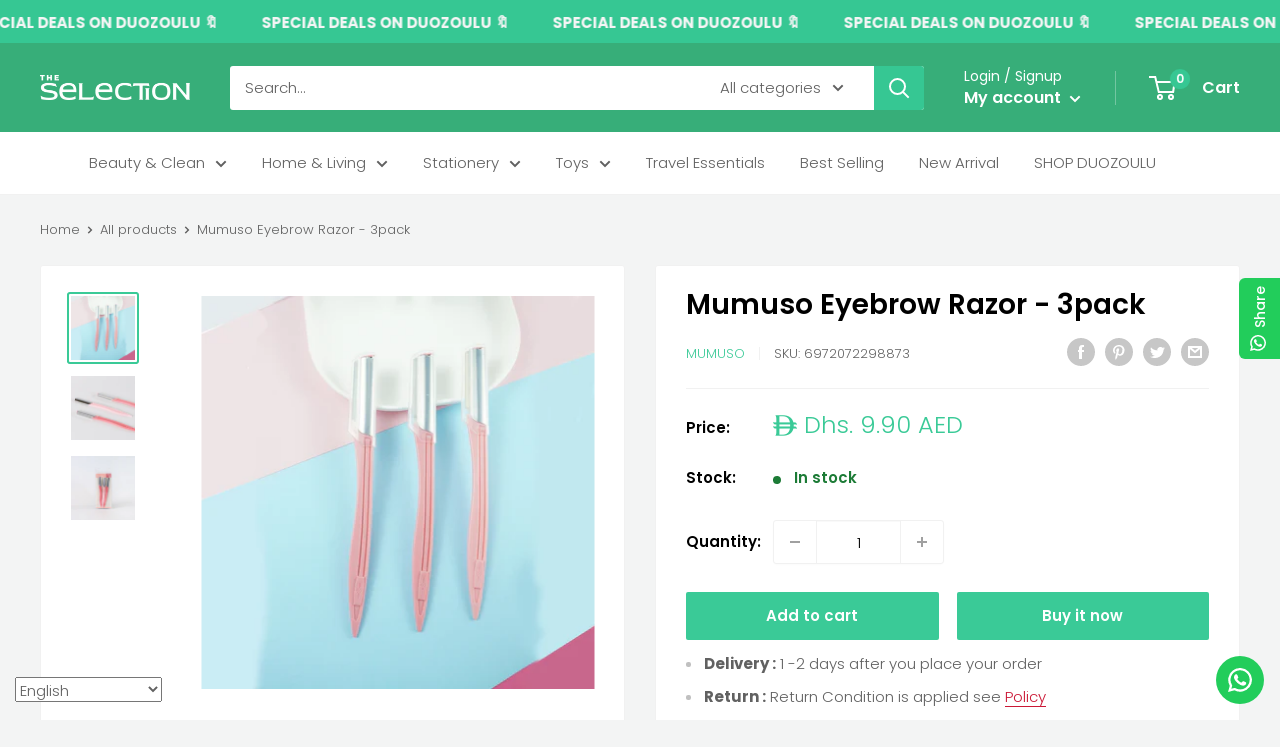

--- FILE ---
content_type: text/javascript
request_url: https://cdn.shopify.com/extensions/019bb762-7264-7b99-8d86-32684349d784/content-translation-297/assets/advanced-currency-monitor.js
body_size: 131
content:
(()=>{function y(n,e){for(var r=0;r<n.length;r++)if(e(n[r]))return n[r];return null}function n(u,s,d,l,f){function e(){function n(){e||(o(),setTimeout(function(){return window.requestAnimationFrame(n)},200))}var e=!1;setTimeout(function(){return e=!0},2e3),n()}void 0===r&&(r=500),t=!(n=function(){var n,e,r,t,o=y(u,function(n){return n.iso_code.toLowerCase()===d.toLowerCase()}),c=window.TranslationLab.currencyService.getCurrentCurrencyCode(s,o,l);n=s,o=o.iso_code,e=c=c,r=l,t=f,window.TranslationLab.currencyService&&(n=window.TranslationLab.currencyService.findCurrencyForLanguage(n,o,e,r))&&window.TranslationLab.Currency&&window.TranslationLab.Currency.convertAll&&window.TranslationLab.Currency.convertAll(r,c,n.code,t)});var n,r,t,o=function(){t||(n(),t=!0,setTimeout(function(){return t=!1},r))},c=(document.addEventListener("readystatechange",function(){document.querySelectorAll("select").forEach(function(n){n.addEventListener("change",e)}),document.querySelectorAll("a, button").forEach(function(n){n.addEventListener("click",e)}),document.querySelectorAll("form").forEach(function(n){n.addEventListener("submit",e)})}),o(),document.documentElement),w=["html","head","meta","script","noscript","style","link","iframe","canvas","svg","g","path","br","hr"];new MutationObserver(function(n,e){o();var c,r=y(u,function(n){return n.iso_code.toLowerCase()===d.toLowerCase()}),i=window.TranslationLab.currencyService.getCurrentCurrencyCode(s,r,l),a=window.TranslationLab.currencyService.findCurrencyForLanguage(s,r.iso_code,i,l);a&&0!==(c=n.filter(function(n){return!w.includes(n.target.nodeName.toLowerCase())}).filter(function(n){return 0<n.addedNodes.length}).map(function(n){return n.target}).filter(function(n,e,r){return n.textContent&&r.indexOf(n)===e})).length&&window.requestAnimationFrame(function t(o){return function(){var r,n=o+200,e=c.slice(o,n);0<e.length&&(r=new Set,e.forEach(function(n){e=e=f,n=(n.parentElement||n).querySelectorAll(e);var e=Array.from(n).filter(function(n){if(0===n.childNodes.length)return!1;for(var e=0,r=Array.from(n.childNodes);e<r.length;e++)if(r[e].nodeType!==Node.TEXT_NODE)return!1;return!0});Array.prototype.forEach.call(e,function(n){r.add(n)})}),r.forEach(function(n){window.TranslationLab.Currency.convertOnce(n,l,i,a.code)}),window.requestAnimationFrame(t(n)))}}(0))}).observe(c,{attributes:!0,childList:!0,subtree:!0})}var e;window.TranslationLab.switcherSettings&&(e=window.TranslationLab.switcherSettings,["currency_switcher","custom_currency","language_and_currency_switcher","language_and_custom_currency"].includes(e.switcherMode))&&n(e.languageList,e.langCurrencies,e.currentLocale,e.shopCurrencyCode,e.currencyFormatClass)})();

--- FILE ---
content_type: text/javascript
request_url: https://www.theselection.ae/cdn/shop/t/15/assets/custom.js?v=102476495355921946141666175643
body_size: -598
content:
//# sourceMappingURL=/cdn/shop/t/15/assets/custom.js.map?v=102476495355921946141666175643


--- FILE ---
content_type: text/javascript
request_url: https://cdn.shopify.com/extensions/019ba22d-bc00-7cab-ba6b-d16d0d4e0ee3/starter-kit-125/assets/multiAnnouncementBar.js
body_size: 20026
content:
(()=>{"use strict";var e,n,t,o={56:(e,n,t)=>{var o=t(296),i=t(5299);function l(e,n){var t="undefined"!=typeof Symbol&&e[Symbol.iterator]||e["@@iterator"];if(!t){if(Array.isArray(e)||(t=function(e,n){if(e){if("string"==typeof e)return r(e,n);var t={}.toString.call(e).slice(8,-1);return"Object"===t&&e.constructor&&(t=e.constructor.name),"Map"===t||"Set"===t?Array.from(e):"Arguments"===t||/^(?:Ui|I)nt(?:8|16|32)(?:Clamped)?Array$/.test(t)?r(e,n):void 0}}(e))||n&&e&&"number"==typeof e.length){t&&(e=t);var o=0,i=function(){};return{s:i,n:function(){return o>=e.length?{done:!0}:{done:!1,value:e[o++]}},e:function(e){throw e},f:i}}throw new TypeError("Invalid attempt to iterate non-iterable instance.\nIn order to be iterable, non-array objects must have a [Symbol.iterator]() method.")}var l,a=!0,u=!1;return{s:function(){t=t.call(e)},n:function(){var e=t.next();return a=e.done,e},e:function(e){u=!0,l=e},f:function(){try{a||null==t.return||t.return()}finally{if(u)throw l}}}}function r(e,n){(null==n||n>e.length)&&(n=e.length);for(var t=0,o=Array(n);t<n;t++)o[t]=e[t];return o}var a=function(){var e,n=/style\s*=\s*["']?\s*(?:[^"'\s][^;]*)*;?\s*["']?/g,t=!1,o=!1,i=!1,r=!1,a=!1,u=!1,s=!1,c=/a href="\s*(.+?)\s*"/gm,d="",v="",g=[],m="<div>",p=l((arguments.length>0&&void 0!==arguments[0]?arguments[0]:"").trim().replaceAll("&#x60;","`").replaceAll("&quot;",'"').replaceAll("&#x27;","'").replaceAll("&amp;","&").replaceAll("&lt;","⧹<").replaceAll("&gt;",">").replaceAll(/<\/?p>/gm,""));try{for(p.s();!(e=p.n()).done;){var b=e.value;if("<"!==b||s)if(!t||s)if("/"===b&&t)v+=b;else if("⧹"!==b){if(a&&(m+="<".concat(d,">"),a=!1),u&&(m+="</a>",u=!1),s&&(s=!1)," "===b){if(o&&!r&&!i){m+='</div><span style="'.concat(0===g.length?null:g.join(" "),'"><strong>&nbsp;</strong></span><div>');continue}if(!o&&r&&!i){m+='</div><span style="'.concat(0===g.length?null:g.join(" "),'"><em>&nbsp;</em></span><div>');continue}if(!o&&!r&&i){m+='</div><span style="'.concat(0===g.length?null:g.join(" "),'"><s>&nbsp;</s></span><div>');continue}if(!o&&r&&i){m+='</div><span style="'.concat(0===g.length?null:g.join(" "),'"><em><s>&nbsp;</s></em></span><div>');continue}if(o&&r&&!i){m+='</div><span style="'.concat(0===g.length?null:g.join(" "),'"><strong><em>&nbsp;</em></strong></span><div>');continue}if(o&&!r&&i){m+='</div><span style="'.concat(0===g.length?null:g.join(" "),'"><strong><s>&nbsp;</s></strong></span><div>');continue}if(o&&r&&i){m+='</div><span style="'.concat(0===g.length?null:g.join(" "),'"><strong><em><s>&nbsp;</s></em></strong></span><div>');continue}if(!o&&!r&&!i){m+='</div><span style="'.concat(0===g.length?null:g.join(" "),'">&nbsp;</span><div>');continue}}m+=!o||r||i?o||!r||i?o||r||!i?!o&&r&&i?'<span style="'.concat(0===g.length?null:g.join(" "),'"><em><s>').concat(b,"</s></em></span>"):o&&r&&!i?'<span style="'.concat(0===g.length?null:g.join(" "),'"><strong><em>').concat(b,"</em></strong></span>"):o&&!r&&i?'<span style="'.concat(0===g.length?null:g.join(" "),'"><strong><s>').concat(b,"</s></strong></span>"):o&&r&&i?'<span style="'.concat(0===g.length?null:g.join(" "),'"><strong><em><s>').concat(b,"</s></em></strong></span>"):'<span style="'.concat(0===g.length?null:g.join(" "),'">').concat(b,"</span>"):'<span style="'.concat(0===g.length?null:g.join(" "),'"><s>').concat(b,"</s></span>"):'<span style="'.concat(0===g.length?null:g.join(" "),'"><em>').concat(b,"</em></span>"):'<span style="'.concat(0===g.length?null:g.join(" "),'"><strong>').concat(b,"</strong></span>")}else s=!0;else{if(">"===b){t=!1,n.test(v)&&(g.unshift(v.match(n)[0].split("=")[1].replace(/"/g,"")),v=""),/img\s[^>]*src="[^"]*"[^>]*/gm.test(v)&&(">"===b&&(m+="<span><".concat(v,"></span>")),v=""),"/span"===v&&(g.shift(),v=""),"br"!==v&&"br/"!==v||(">"===b&&(m+="<br>"),v=""),"strong"===v&&(o=!0,v=""),"s"===v&&(i=!0,v=""),"em"===v&&(r=!0,v=""),"/strong"===v&&(o=!1,v=""),"/s"===v&&(i=!1,v=""),"/em"===v&&(r=!1,v=""),-1!==v.search(c)&&(a=!0,u=!1,d=v,v=""),"/a"===v&&(a=!1,u=!0,d="",v="");continue}v+=b}else t=!0}}catch(e){p.e(e)}finally{p.f()}return m+="</div>"},u=t(2284);function s(e){var n=e;"object"===(0,u.A)(e)&&(n=null==e?void 0:e.src);var t=function(){if(!window.matchMedia)return!1;var e=window.matchMedia("only screen and (min--moz-device-pixel-ratio: 1.3), only screen and (-o-min-device-pixel-ratio: 2.6/2), only screen and (-webkit-min-device-pixel-ratio: 1.3), only screen  and (min-device-pixel-ratio: 1.3), only screen and (min-resolution: 1.3dppx)");return e&&e.matches||window.devicePixelRatio>1}(),o=null;if(n){var i=0===document.body.offsetWidth?1:document.body.offsetWidth,l="".concat(t?2*i:i),r=n.includes("?")?"&":"?",a="".concat(n).concat(r,"width=").concat(l);o='url("'.concat(a,'")')}return o}t(9175);var c=t(7428),d=t(5232),v=t(2240),g=function(e){var n=arguments.length>1&&void 0!==arguments[1]?arguments[1]:"website";return e?(0,d.Ay)(e,{replace:function(e){return"a"===e.name?(0,v.Y)("a",{className:"qb-banner-link",target:"_blank",href:"website"===n?e.attribs.href:null,style:{textDecoration:"underline"},children:(0,d.zd)(e.children)}):"p"===e.name?(0,v.Y)("p",{style:{marginBlockStart:"0px",marginBlockEnd:"0px"},children:(0,d.zd)(e.children)}):void 0}}):""},m=t(4467),p=function(e){if(null===e||"object"!==(0,u.A)(e))return e;var n;if(Array.isArray(e))n=e.map(p);else for(var t in n={},e)Object.prototype.hasOwnProperty.call(e,t)&&(n[t]=p(e[t]));return n};function b(e,n){var t=Object.keys(e);if(Object.getOwnPropertySymbols){var o=Object.getOwnPropertySymbols(e);n&&(o=o.filter((function(n){return Object.getOwnPropertyDescriptor(e,n).enumerable}))),t.push.apply(t,o)}return t}function f(e){for(var n=1;n<arguments.length;n++){var t=null!=arguments[n]?arguments[n]:{};n%2?b(Object(t),!0).forEach((function(n){(0,m.A)(e,n,t[n])})):Object.getOwnPropertyDescriptors?Object.defineProperties(e,Object.getOwnPropertyDescriptors(t)):b(Object(t)).forEach((function(n){Object.defineProperty(e,n,Object.getOwnPropertyDescriptor(t,n))}))}return e}var h={"txt-an-1":{tween:{y:0,x:0,rotate:0,opacity:1,stagger:.07,duration:.7,repeat:-1,repeatDelay:2,yoyo:!0,ease:"expo.out"}},"txt-an-2":{timeLine:{defaults:{duration:.7,ease:"expo.out"}},tween:{scale:1,filter:"blur(0)",opacity:1,stagger:.5,yoyo:!0,repeat:-1,repeatDelay:2}},"txt-an-3":{timeLine:{defaults:{duration:.1}},tween:{display:"inline-block",filter:"blur(0)",opacity:1,stagger:.1,repeat:-1,repeatDelay:2}},"txt-an-7":{tween:{display:"inline-block",stagger:.07,duration:.1,repeat:-1,repeatDelay:2,yoyo:!0}},"txt-an-8":{tween:{display:"inline-block",stagger:.03,duration:.07,repeat:-1,repeatDelay:2,yoyo:!0}},marquee_left_to_right:{tween:{x:-100,duration:10,ease:"none",repeat:-1}},marquee_right_to_left:{tween:{x:-100,duration:10,ease:"none",repeat:-1}},fide:{tween:{duration:3,opacity:1,repeat:-1}}};var y=function(e){var n=[{small:300},{medium:500},{large:900}],t=Object.keys(n[0])[0],l=(0,i.useState)(t),r=(0,o.A)(l,2),a=r[0],u=r[1],s=new ResizeObserver((function(e){var t=e[0].contentRect.width;u(function(e,n){var t=e.map((function(e){return Object.values(e)[0]})).findIndex((function(e){return n<e}));if(-1===t)return Object.keys(e[e.length-1])[0];return Object.keys(e[t])[0]}(n,t))}));return(0,i.useEffect)((function(){if(e.current)try{s.observe(e.current)}catch(e){return null}return function(){if(e.current)try{s.unobserve(e.current)}catch(e){return null}}}),[e,s]),a};var w=function(e){var n;return e&&0!==e.length?null!=e&&e.match(/https?:\/\//gm)||e.startsWith("mailto:")||e.startsWith("tel:")?e:(((null===(n=window)||void 0===n||null===(n=n.Shopify)||void 0===n||null===(n=n.routes)||void 0===n?void 0:n.root)||"/")+e).replace(/\/+/gm,"/"):null},x=function(e){return!(!e||"object"!==(0,u.A)(e)||Array.isArray(e))};const k=function(e,n){var t=arguments.length>2&&void 0!==arguments[2]?arguments[2]:void 0;if("string"!=typeof n||!x(e))return null;for(var o=n.split("."),i=e,l=0;l<o.length;l++){if(i=i[o[l]],!x(i)&&l<o.length-1)return null}return void 0===i?t:i};function S(e){for(var n=e.length-1;n>0;n--){var t=Math.floor(Math.random()*(n+1)),o=[e[t],e[n]];e[n]=o[0],e[t]=o[1]}return e}function A(e){var n,t;if(!Array.isArray(e)||0===e.length)return[];var o=I(e,5);return(null===(n=o.at(0))||void 0===n?void 0:n.message)===(null===(t=o.at(-1))||void 0===t?void 0:t.message)&&(o=o.slice(0,-1)),o=o.filter((function(e,n,t){return 0===n||e.message!==t[n-1].message}))}function I(e,n){for(var t=[],o=0;o<n;o++)t=t.concat(S(e));return t}var q=t(5072),T=t.n(q),_=t(7825),B=t.n(_),O=t(7659),M=t.n(O),P=t(5056),j=t.n(P),L=t(540),R=t.n(L),C=t(1113),E=t.n(C),D=t(5305),z={};z.styleTagTransform=E(),z.setAttributes=j(),z.insert=M().bind(null,"head"),z.domAPI=B(),z.insertStyleElement=R();T()(D.A,z);D.A&&D.A.locals&&D.A.locals;var U,Y,W,N=t(7528),F=t(7581),V=F.Ay.div(U||(U=(0,N.A)(["\n  border-top: 3px solid ",";\n  border-left: 3px solid ",";\n  width: ","px;\n  height: ","px;\n  transition-duration: 1s;\n  transition-property: border-top, border-left;\n\n  @media (hover:hover) {\n    &:hover{\n      border-top: 3px solid ",";\n      border-left: 3px solid ",";\n    }\n  }\n\n  @media (hover:none) {\n    &:active{\n      border-top: 3px solid ",";\n      border-left: 3px solid ",";\n    }\n  }\n"])),(function(e){var n,t=e.settings;return null==t||null===(n=t.customSettings)||void 0===n?void 0:n.controlArrowColor}),(function(e){var n,t=e.settings;return null==t||null===(n=t.customSettings)||void 0===n?void 0:n.controlArrowColor}),(function(e){var n,t=e.settings;return null==t||null===(n=t.customSettings)||void 0===n?void 0:n.controlArrowSize}),(function(e){var n,t=e.settings;return null==t||null===(n=t.customSettings)||void 0===n?void 0:n.controlArrowSize}),(function(e){var n,t,o=e.settings;return(null==o||null===(n=o.customSettings)||void 0===n?void 0:n.controlArrowColorHover)||(null==o||null===(t=o.customSettings)||void 0===t?void 0:t.controlArrowColor)}),(function(e){var n,t,o=e.settings;return(null==o||null===(n=o.customSettings)||void 0===n?void 0:n.controlArrowColorHover)||(null==o||null===(t=o.customSettings)||void 0===t?void 0:t.controlArrowColor)}),(function(e){var n,t,o=e.settings;return(null==o||null===(n=o.customSettings)||void 0===n?void 0:n.controlArrowColorHover)||(null==o||null===(t=o.customSettings)||void 0===t?void 0:t.controlArrowColor)}),(function(e){var n,t,o=e.settings;return(null==o||null===(n=o.customSettings)||void 0===n?void 0:n.controlArrowColorHover)||(null==o||null===(t=o.customSettings)||void 0===t?void 0:t.controlArrowColor)})),H=(0,F.Ay)(V)(Y||(Y=(0,N.A)(["\n  transform: rotate(135deg) skew(-7deg, -7deg);\n  margin-right: 15px;\n"]))),J=(0,F.Ay)(V)(W||(W=(0,N.A)(["\n  transform: rotate(315deg) skew(-7deg, -7deg);\n  margin-left: 15px;\n"]))),$=t(1521),Q="desktop",X="tablet",G="mobile",K=function(){var e=arguments.length>0&&void 0!==arguments[0]?arguments[0]:{top:1,right:1,bottom:1,left:1};return"".concat(e.top,"px ").concat(e.right,"px ").concat(e.bottom,"px ").concat(e.left,"px")},Z=function(){var e=arguments.length>0&&void 0!==arguments[0]?arguments[0]:{topLeft:0,topRight:0,bottomRight:0,bottomLeft:0};return"".concat(e.topLeft,"px ").concat(e.topRight,"px ").concat(e.bottomRight,"px ").concat(e.bottomLeft,"px")},ee=function(e,n){var t,o,l,r,a,s,c,d,v,g,m,p,b=(0,i.useMemo)((function(){var t,o,i,l,r=new Map([[G,null==e||null===(t=e.message)||void 0===t||null===(t=t.mobile)||void 0===t?void 0:t.borderWidth],[X,null==e||null===(o=e.message)||void 0===o||null===(o=o.tablet)||void 0===o?void 0:o.borderWidth],[Q,null==e||null===(i=e.message)||void 0===i?void 0:i.borderWidth]]).get(n)||(null==e||null===(l=e.message)||void 0===l?void 0:l.borderWidth);return r instanceof Object&&"object"===(0,u.A)(r)&&!Array.isArray(r)?K(r):"".concat(r,"px")}),[null==e||null===(t=e.message)||void 0===t?void 0:t.borderWidth,null==e||null===(o=e.message)||void 0===o||null===(o=o.mobile)||void 0===o?void 0:o.borderWidth,null==e||null===(l=e.message)||void 0===l||null===(l=l.tablet)||void 0===l?void 0:l.borderWidth,n]),f=(0,i.useMemo)((function(){var t,o,i,l,r=new Map([[G,null==e||null===(t=e.message)||void 0===t||null===(t=t.mobile)||void 0===t?void 0:t.scale],[X,null==e||null===(o=e.message)||void 0===o||null===(o=o.tablet)||void 0===o?void 0:o.scale],[Q,null==e||null===(i=e.message)||void 0===i?void 0:i.scale]]).get(n)||(null==e||null===(l=e.message)||void 0===l?void 0:l.scale);return"".concat(r/100*1.7,"em")}),[n,null==e||null===(r=e.message)||void 0===r||null===(r=r.mobile)||void 0===r?void 0:r.scale,null==e||null===(a=e.message)||void 0===a||null===(a=a.tablet)||void 0===a?void 0:a.scale,null==e||null===(s=e.message)||void 0===s?void 0:s.scale]);return{messageBorderWidth:b,messageBorderRadius:(0,i.useMemo)((function(){var t,o,i,l,r=new Map([[G,null==e||null===(t=e.message)||void 0===t||null===(t=t.mobile)||void 0===t?void 0:t.borderRadius],[X,null==e||null===(o=e.message)||void 0===o||null===(o=o.tablet)||void 0===o?void 0:o.borderRadius],[Q,null==e||null===(i=e.message)||void 0===i?void 0:i.borderRadius]]).get(n)||(null==e||null===(l=e.message)||void 0===l?void 0:l.borderRadius);return r instanceof Object&&"object"===(0,u.A)(r)&&!Array.isArray(r)?Z(r):"".concat(r,"px")}),[null==e||null===(c=e.message)||void 0===c?void 0:c.borderRadius,n,null==e||null===(d=e.message)||void 0===d||null===(d=d.mobile)||void 0===d?void 0:d.borderRadius,null==e||null===(v=e.message)||void 0===v||null===(v=v.tablet)||void 0===v?void 0:v.borderRadius]),messageFontSize:f,labelFontSize:(0,i.useMemo)((function(){var t,o,i,l,r=new Map([[G,null==e||null===(t=e.message)||void 0===t||null===(t=t.mobile)||void 0===t?void 0:t.scale],[X,null==e||null===(o=e.message)||void 0===o||null===(o=o.tablet)||void 0===o?void 0:o.scale],[Q,null==e||null===(i=e.message)||void 0===i?void 0:i.scale]]).get(n)||(null==e||null===(l=e.message)||void 0===l?void 0:l.scale);return"".concat(r/100*.98,"em")}),[n,null==e||null===(g=e.message)||void 0===g||null===(g=g.mobile)||void 0===g?void 0:g.scale,null==e||null===(m=e.message)||void 0===m||null===(m=m.tablet)||void 0===m?void 0:m.scale,null==e||null===(p=e.message)||void 0===p?void 0:p.scale])}},ne=function(e,n){var t,o;return{animationDelay:(0,i.useMemo)((function(){var t,o;return new Map([[G,null==e||null===(t=e.mobile)||void 0===t?void 0:t.switchDelayTime],[X,null==e||null===(o=e.tablet)||void 0===o?void 0:o.switchDelayTime],[Q,null==e?void 0:e.switchDelayTime]]).get(n)||(null==e?void 0:e.switchDelayTime)}),[e,n,null==e||null===(t=e.mobile)||void 0===t?void 0:t.switchDelayTime,null==e||null===(o=e.tablet)||void 0===o?void 0:o.switchDelayTime,null==e?void 0:e.switchDelayTime])}},te=function(e,n){var t,o,l,r,a,u,s,c=arguments.length>2&&void 0!==arguments[2]?arguments[2]:15;return{bannerPaddings:(0,i.useMemo)((function(){var t,o,i,l,r,a,u,s,d,v=new Map([[Q,null==e||null===(t=e.border)||void 0===t?void 0:t.verticalSpace],[X,null==e||null===(o=e.border)||void 0===o||null===(o=o.tablet)||void 0===o?void 0:o.verticalSpace],[G,null==e||null===(i=e.border)||void 0===i||null===(i=i.mobile)||void 0===i?void 0:i.verticalSpace]]),g=new Map([[Q,null==e||null===(l=e.border)||void 0===l?void 0:l.horizontalSpace],[X,null==e||null===(r=e.border)||void 0===r||null===(r=r.tablet)||void 0===r?void 0:r.horizontalSpace],[G,null==e||null===(a=e.border)||void 0===a||null===(a=a.mobile)||void 0===a?void 0:a.horizontalSpace]]).get(n)||(null==e||null===(u=e.border)||void 0===u?void 0:u.horizontalSpace),m=v.get(n)||(null==e||null===(s=e.border)||void 0===s?void 0:s.verticalSpace);return null!=e&&null!==(d=e.settings)&&void 0!==d&&d.close&&(null==e?void 0:e.border.horizontalSpace)<15?"".concat(m,"px ").concat(c,"px ").concat(m,"px ").concat(g,"px"):"".concat(m,"px ").concat(g,"px")}),[n,null==e||null===(t=e.settings)||void 0===t?void 0:t.close,null==e||null===(o=e.border)||void 0===o?void 0:o.verticalSpace,null==e||null===(l=e.border)||void 0===l||null===(l=l.tablet)||void 0===l?void 0:l.verticalSpace,null==e||null===(r=e.border)||void 0===r||null===(r=r.mobile)||void 0===r?void 0:r.verticalSpace,null==e||null===(a=e.border)||void 0===a?void 0:a.horizontalSpace,null==e||null===(u=e.border)||void 0===u||null===(u=u.tablet)||void 0===u?void 0:u.horizontalSpace,null==e||null===(s=e.border)||void 0===s||null===(s=s.mobile)||void 0===s?void 0:s.horizontalSpace])}},oe=function(e,n){var t,o;return{textScale:(0,i.useMemo)((function(){var t,o,i=new Map([[G,null==e||null===(t=e.mobile)||void 0===t?void 0:t.scale],[X,null==e||null===(o=e.tablet)||void 0===o?void 0:o.scale],[Q,null==e?void 0:e.scale]]).get(n)||(null==e?void 0:e.scale);return"".concat(i/100*1.7,"em")}),[null==e?void 0:e.scale,null==e||null===(t=e.mobile)||void 0===t?void 0:t.scale,null==e||null===(o=e.tablet)||void 0===o?void 0:o.scale,n])}};const ie=function(){var e=(0,i.useState)(!1),n=(0,o.A)(e,2),t=n[0],l=n[1],r=(0,i.useRef)(null);return(0,i.useEffect)((function(){var e=r.current;if(e){var n=function(){return l(!0)},t=function(){return l(!1)};return e.addEventListener("pointerenter",n),e.addEventListener("pointerleave",t),function(){e.removeEventListener("pointerenter",n),e.removeEventListener("pointerleave",t)}}}),[]),[r,t]};var le=(0,i.lazy)((function(){return Promise.all([t.e(634),t.e(739),t.e(256)]).then(t.bind(t,2729))})),re=function(e){var n,t=e.bannerSettings,l=(e.currentId,e.target),r=e.messageFont,u=e.storeId,c=e.device,d=(e.gsap,e.setInteracted),m=(0,i.useRef)(null),p=(0,i.useMemo)((function(){return t}),[t]),b=(0,i.useMemo)((function(){return p}),[p]),f=(0,i.useMemo)((function(){return"popup"===k(b,"settings.position",null)}),[b]),h=(0,i.useRef)(null),x=y(h),S=ne(b.customSettings,c).animationDelay,I=(0,i.useMemo)((function(){var e=p.announcements.filter((function(e){return!0===e.visible}));return b.randomOrderMode?A(e):e}),[p,b.randomOrderMode]);(0,i.useEffect)((function(){return function(){h.current=null,m.current=null}}),[h,m]);var q=(0,i.useMemo)((function(){return b.announcements.map((function(e){if(!e.backgroundImage)return null;var n=e.backgroundImage.split("/");if("cdn.shopify.com"===(null==n?void 0:n[2]))return s("".concat(e.backgroundImage,"?"),"website"!==l);if("shopify:"!==(null==n?void 0:n[0]))return'url("'.concat(e.backgroundImage,'")');for(var t=n[n.length-1];u.length<12;)u="0"+u;return s("https://cdn.shopify.com/s/files/1/".concat(u.slice(0,4),"/").concat(u.slice(4,8),"/").concat(u.slice(8,12),"/files/").concat(t,"?"),"website"!==l)}))}),[b.announcements,x]),T=(0,i.useMemo)((function(){return b.announcements.map((function(e){if(!e.backgroundPattern)return null;var n=e.backgroundPattern.split("/");if("shopify:"!==(null==n?void 0:n[0]))return'url("'.concat(e.backgroundPattern,'")');for(var t=n[n.length-1];u.length<12;)u="0"+u;var o="https://cdn.shopify.com/s/files/1/".concat(u.slice(0,4),"/").concat(u.slice(4,8),"/").concat(u.slice(8,12),"/files/").concat(t,"?");return"url(".concat(o,")")}))}),[b.announcements,x]),_=te(b,c,15).bannerPaddings,B=ee(b,c),O=B.messageBorderRadius,M=B.messageBorderWidth,P=ie(),j=(0,o.A)(P,2),L=j[0],R=j[1];return(0,v.Y)("div",{className:"qb-multi-announcement-bar-item qb-multi-announcement-bar-wrapper ".concat("popup"===(null==b||null===(n=b.settings)||void 0===n?void 0:n.position)?"qb-popup-bar":""),ref:L,style:{width:"auto",display:"flex",overflow:"hidden"},children:(0,v.Y)($.A,{play:!R,autoFill:!0,pauseOnClick:!1,pauseOnHover:!1,speed:S,children:I.map((function(e,n){var t,o,i,u,s,m,p=e.backgroundPosition,y=oe(e,c).textScale,x=e.patternBgUse||e.imageBgUse&&(e.backgroundPattern.length>0||e.backgroundImage.length>0);return(0,v.FD)("div",{style:{background:e.colorBackground,height:"100%",minWidth:"400px",display:"cover"!==p&&f&&x?"grid":"block",gridTemplateColumns:"cover"===p?"initial":"50% 50%",border:"".concat(e.borderSize,"px solid ").concat(e.colorBorder),borderRadius:f?"15px":"0",position:f?"relative":"initial",marginLeft:"-1px"},children:[(0,v.Y)("a",{ref:h,href:"website"===l?w(e.url):null,onClick:function(){return d(!0)},target:e.openNewWindow?"_blank":"_parent",className:"qb-multi-announcement-link-wrapper",style:{padding:_,cursor:"website"===l?"pointer":"auto",display:"flex",flexDirection:"column",justifyContent:"center",alignItems:e.selectTextAlign,height:"inherit",textDecoration:"none",position:"relative",zIndex:"1",order:"cover"===p||"right"===p?"1":"2"},children:(0,v.Y)("div",{style:{display:"flex",width:"100%",justifyContent:e.selectTextAlign},children:(0,v.Y)("div",{className:"qb-message qb-multi-announcement-bar-text-message qb-animation-item-".concat(n," qb-item"),style:{fontFamily:"admin"===l?null!=b&&null!==(t=b.message)&&void 0!==t&&t.font?null==b||null===(o=b.message)||void 0===o?void 0:o.font:r:null,fontWeight:"admin"===l?null==b||null===(i=b.message)||void 0===i?void 0:i.fontWeight:null,fontStyle:"admin"===l?null==b||null===(u=b.message)||void 0===u?void 0:u.fontStyle:null,fontSize:y,padding:"6px",borderRadius:O,borderStyle:b.message.borderStyle,borderWidth:M,borderColor:b.message.borderColor,color:null==e?void 0:e.colorText,margin:0,transition:"all 0.5s",width:"fit-content",textAlign:null==e?void 0:e.selectTextAlign},children:null!=b&&null!==(s=b.settings)&&void 0!==s&&s.animationText&&"none"!==(null==b||null===(m=b.settings)||void 0===m?void 0:m.animationText)?g(a(null==e?void 0:e.message),l):g(null==e?void 0:e.message,l)})})}),null!=e&&e.patternBgUse||null!=e&&e.imageBgUse?(0,v.Y)("div",{style:{position:"cover"!==p&&f?"initial":"absolute",top:0,left:0,opacity:(null==e?void 0:e.opacityPercentage)+"%",backgroundImage:null!=e&&e.patternBgUse?T[n]?T[n]:"none":q[n]?q[n]:"none",backgroundRepeat:null!=e&&e.patternBgUse?T[n]?"repeat":"none":null!=e&&e.backgroundImage?"no-repeat":"none",backgroundSize:null!=e&&e.patternBgUse?"initial":null!=e&&e.backgroundImage?"cover":"none",backgroundPosition:null!=e&&e.patternBgUse?"initial":null!=e&&e.backgroundImage?"center":"none",width:"100%",height:"100%",order:"cover"===p||"right"===p?"2":"1"},children:" "}):null]})}))})})};const ae=function(e){var n=e.settings,t=e.target,o=e.storeId,l=e.device,r=e.messageFont,a=e.curIndex,u=e.setInteracted;return(0,v.Y)(i.Suspense,{fallback:(0,v.Y)(re,{bannerSettings:n,device:l,currentId:a,target:t,storeId:o,messageFont:r,setInteracted:u}),children:(0,v.Y)(le,{children:(0,v.Y)(re,{bannerSettings:n,currentId:a,target:t,device:l,storeId:o,messageFont:r,setInteracted:u})})})};var ue=(0,i.lazy)((function(){return Promise.all([t.e(634),t.e(739),t.e(256)]).then(t.bind(t,2729))})),se=function(e){var n,t=e.settings,o=e.target,l=e.storeId,r=e.messageFont,a=e.device,u=e.curIndex,s=e.setInteracted;return null!=t&&null!==(n=t.settings)&&void 0!==n&&n.animationText&&"none"!==t.settings.animationText?(0,v.Y)(i.Suspense,{fallback:(0,v.Y)(ce,{bannerSettings:t,device:a,currentId:u,target:o,storeId:l,messageFont:r,setInteracted:s}),children:(0,v.Y)(ue,{children:(0,v.Y)(ce,{messageFont:r,device:a,bannerSettings:t,currentId:u,target:o,storeId:l,setInteracted:s})})}):(0,v.Y)(ce,{bannerSettings:t,device:a,currentId:u,target:o,storeId:l,messageFont:r,setInteracted:s})},ce=function(e){var n,t,l=e.bannerSettings,r=e.currentId,u=e.target,d=e.messageFont,m=e.storeId,b=e.device,x=e.gsap,S=e.setInteracted,I=(0,i.useState)([]),q=(0,o.A)(I,2),T=q[0],_=q[1],B=(0,i.useState)(0),O=(0,o.A)(B,2),M=O[0],P=O[1],j=(0,i.useRef)(null),L=ne(l.customSettings,b).animationDelay,R=(0,i.useMemo)((function(){var e;return null==j||null===(e=j.current)||void 0===e||e.moveTo(r),r}),[r]),C=(0,i.useMemo)((function(){return"popup"===k(l,"settings.position",null)}),[l]),E=(0,i.useRef)(null),D=y(E),z=te(l,b,15).bannerPaddings,U=(0,i.useMemo)((function(){return l.randomOrderMode?A(l.announcements):l.announcements.filter((function(e){return e.visible}))}),[l.announcements,l.randomOrderMode]),Y=(0,i.useMemo)((function(){var e;return(null==l||null===(e=l.settings)||void 0===e?void 0:e.animationText)&&"none"!==l.settings.animationText}),[null==l||null===(n=l.settings)||void 0===n?void 0:n.animationText]);(0,i.useEffect)((function(){return function(){E.current=null,j.current=null}}),[E,j]),(0,i.useLayoutEffect)((function(){var e;null==j||null===(e=j.current)||void 0===e||e.moveTo(r);var n=requestAnimationFrame((function(){var e,n,t=null==l||null===(e=l.settings)||void 0===e?void 0:e.animationText;if(Y){var o=JSON.parse(t);n=o.propObject.effect}if(T&&T.map((function(e){e&&e.revert()})),U.map((function(e,t,o){var i;Y&&(document.querySelectorAll(".qb-multi-announcement-bar-text-message.qb-animation-item-".concat(t," span, .qb-multi-announcement-bar-text-message.qb-animation-item-").concat(t," br")).forEach((function(e){e.style.display="initial"})),document.querySelectorAll(".qb-multi-announcement-bar-text-message.qb-animation-item-".concat(t," span")).forEach((function(e){e.style.opacity=["txt-an-7","txt-an-8","marquee_left_to_right","marquee_right_to_left"].includes(n)?"1":"0"})));if(i=o.length>=2&&t===o.length-1?document.querySelectorAll(".carousel.carousel-slider .qb-multi-announcement-bar-text-message.qb-animation-item-".concat(t))[1]:document.querySelector(".carousel.carousel-slider .qb-multi-announcement-bar-text-message.qb-animation-item-".concat(t))){var l=Array.from(i.classList).find((function(e){return/marquee_right_to_left|marquee_left_to_right|txt-[A-Za-z0-9]+-[A-Za-z0-9]|fide/gm.test(e)}));i.classList.remove(l),i.style.height="auto",_(null)}})),x&&Y){var i=[];U.map((function(e,t,o){var r;if(r=o.length>=2&&t===o.length-1?document.querySelectorAll(".carousel.carousel-slider .qb-multi-announcement-bar-text-message.qb-animation-item-".concat(t))[1]:document.querySelector(".carousel.carousel-slider .qb-multi-announcement-bar-text-message.qb-animation-item-".concat(t)),"txt-an-7"===n||"txt-an-8"===n){var a=document.querySelectorAll(".qb-multi-announcement-bar-text-message.qb-animation-item-".concat(t," span, .qb-multi-announcement-bar-text-message.qb-animation-item-").concat(t," br"));a.forEach((function(e){e.style.display="inline-block"})),r.style.height=r.offsetHeight+"px",r.style.width=r.offsetWidth+"px",a.forEach((function(e){e.style.display="none"}))}r.classList.add(n),i.push(function(e,n){var t,o,i,l,r,a,u,s,c=arguments.length>2&&void 0!==arguments[2]?arguments[2]:1,d=arguments.length>3?arguments[3]:void 0,v=arguments.length>4?arguments[4]:void 0,g=arguments.length>5?arguments[5]:void 0,m=(null==g||null===(t=g.settings)||void 0===t?void 0:t.animationSpeed)||100,b=void 0===(null==g||null===(o=g.settings)||void 0===o?void 0:o.animationRepeat)||null!=g&&null!==(i=g.settings)&&void 0!==i&&i.animationRepeat?-1:0,y=p(h);null!==(l=y[n])&&void 0!==l&&null!==(l=l.tween)&&void 0!==l&&l.repeat&&(y[n].tween.repeat=b),null!==(r=y[n])&&void 0!==r&&null!==(r=r.tween)&&void 0!==r&&r.duration&&(y[n].tween.duration=Number((y[n].tween.duration/(m/100)).toFixed(4))),null!==(a=y[n])&&void 0!==a&&null!==(a=a.tween)&&void 0!==a&&a.stagger&&(y[n].tween.stagger=Number((y[n].tween.stagger/(m/100)).toFixed(4))),null!==(u=y[n])&&void 0!==u&&null!==(u=u.timeLine)&&void 0!==u&&null!==(u=u.defaults)&&void 0!==u&&u.duration&&(y[n].timeLine.defaults.duration=Number(((null===(s=y[n])||void 0===s||null===(s=s.timeLine)||void 0===s||null===(s=s.defaults)||void 0===s?void 0:s.duration)/(m/100)).toFixed(4)));var w,x=new Map([["txt-an-1",function(e,n,t){return d.to("".concat(e,".").concat(n," span"),f({paused:!0},t[n].tween))}],["txt-an-2",function(e,n,t){var o=d.timeline(t[n].timeLine);return o.to("".concat(e,".").concat(n," span"),t[n].tween),o.pause(),o}],["txt-an-3",function(e,n,t){var o=d.timeline(t[n].timeLine);return o.to("".concat(e,".").concat(n," span"),t[n].tween),o.pause(),o}],["txt-an-7",function(e,n,t){return d.to("".concat(e,".").concat(n," span, ").concat(e,".").concat(n," br"),f({paused:!0},t[n].tween))}],["txt-an-8",function(e,n,t){return d.to("".concat(e,".").concat(n," span, ").concat(e,".").concat(n," br"),f({paused:!0},t[n].tween))}],["marquee_right_to_left",function(e,n,t,o,i){var l=document.querySelector("".concat(e,".").concat(n)),r=l.parentElement.offsetWidth,a=o(r,l.offsetWidth,"left"),u=a.from,s=a.to,c=Math.round((r+l.offsetWidth)/i),v=f(f({},t[n].tween),{},{x:s,duration:c,paused:!0});return l.style.display="block",d.fromTo("".concat(e,".").concat(n),{transition:"none",display:"block",x:-u},v)}],["marquee_left_to_right",function(e,n,t,o,i){var l=document.querySelector("".concat(e,".").concat(n)),r=l.parentElement.offsetWidth,a=o(r,l.offsetWidth,"right"),u=a.from,s=a.to,c=Math.round((r+l.offsetWidth)/i),v=f(f({},t[n].tween),{},{x:s,duration:c,paused:!0});return l.style.display="block",d.fromTo("".concat(e,".").concat(n),{transition:"none",display:"block",x:u},v)}],["fide",function(e,n,t){return document.querySelectorAll("".concat(e,".").concat(n," span")).forEach((function(e){e.style.opacity="0"})),d.to("".concat(e,".").concat(n," span"),f({paused:!0},t[n].tween))}]]);return c>0?x.has(n)&&(null===(w=x.get(n))||void 0===w?void 0:w(e,n,y,(function(t,o,i){var l=document.querySelector("".concat(e,".").concat(n)).parentElement.parentElement.style.padding.split(" "),r=e.includes("multi-announcement-bar"),a=parseInt(l.length>1&&r?l[1]:0),u={from:0,to:0};return"start"===v||"left"===v?(u.from="right"===i?-o-a:-t-a,u.to="right"===i?t-a:-o-a):"center"===v?(u.from=-(t+o)/2,u.to="right"===i?(t+o)/2:-(t+o)/2):"end"!==v&&"right"!==v||(u.from="right"===i?-t+a:-o+a,u.to="right"===i?o+a:-t+a),u}),m)):null}(".qb-multi-announcement-bar-text-message.qb-animation-item-".concat(t),n,e.message?e.message.length:0,x,e.selectTextAlign,l))})),null!=i&&i[R]?i[R].play():(null==i?void 0:i[0])&&i[0].play(),_(i)}}));return function(){return cancelAnimationFrame(n)}}),[U,l,Y]);var W=(0,i.useMemo)((function(){return l.announcements.map((function(e){var n=new Map([[Q,k(e,"backgroundImage",null)],[G,k(e,"mobile.backgroundImage",null)],[X,k(e,"tablet.backgroundImage",null)]]).get(b);if(!n)return null;var t=n.split("/");if("cdn.shopify.com"===(null==t?void 0:t[2]))return s("".concat(n,"?"),"website"!==u);if("shopify:"!==(null==t?void 0:t[0]))return'url("'.concat(n,'")');for(var o=t[t.length-1];m.length<12;)m="0"+m;return s("https://cdn.shopify.com/s/files/1/".concat(m.slice(0,4),"/").concat(m.slice(4,8),"/").concat(m.slice(8,12),"/files/").concat(o,"?"),"website"!==u)}))}),[l.announcements,D,b]),N=(0,i.useMemo)((function(){return l.announcements.map((function(e){var n=new Map([[Q,k(e,"backgroundPattern",null)],[G,k(e,"mobile.backgroundPattern",null)],[X,k(e,"tablet.backgroundPattern",null)]]).get(b);if(!n)return null;var t=n.split("/");if("shopify:"!==(null==t?void 0:t[0]))return'url("'.concat(n,'")');for(var o=t[t.length-1];m.length<12;)m="0"+m;var i="https://cdn.shopify.com/s/files/1/".concat(m.slice(0,4),"/").concat(m.slice(4,8),"/").concat(m.slice(8,12),"/files/").concat(o,"?");return"url(".concat(i,")")}))}),[l.announcements,D,b]),F=(0,i.useCallback)((function(e){var n;e.preventDefault(),e.stopPropagation(),null==j||null===(n=j.current)||void 0===n||n.onClickNext()}),[j]),V=(0,i.useCallback)((function(e){var n;e.preventDefault(),e.stopPropagation(),null==j||null===(n=j.current)||void 0===n||n.onClickPrev()}),[j]),$=(0,i.useCallback)((function(e){var n;Y&&(P(e),setTimeout((function(){(null==T?void 0:T[M])&&T[M].progress(0).pause()}),null==j||null===(n=j.current)||void 0===n||null===(n=n.state)||void 0===n?void 0:n.transitionTime),(null==T?void 0:T[e])&&T[e].play(),3===e&&T[e].play())}),[T,M,j,Y]),K=ee(l,b),Z=K.messageBorderWidth,ie=K.messageBorderRadius;return(0,v.Y)("div",{className:"qb-multi-announcement-bar-item qb-multi-announcement-bar-wrapper ".concat("popup"===(null==l||null===(t=l.settings)||void 0===t?void 0:t.position)?"qb-popup-bar":""),style:{width:"auto",display:"block"},children:(0,v.Y)(c.FN,{swipeable:!0,infiniteLoop:U.length>1,autoPlay:!0,interval:1e3*L,selectedItem:R,showStatus:!1,showIndicators:!1,onChange:$,showThumbs:!1,stopOnHover:!0,ref:j,renderArrowNext:function(){var e;return 1===U.length?(0,v.Y)("div",{}):(0,v.Y)("div",{onClick:F,className:"qb-banner-arrow",style:{top:0,right:null==l||null===(e=l.customSettings)||void 0===e?void 0:e.controlArrowSpace},children:(0,v.Y)(H,{className:"arrow-right",settings:l,children:" "})})},renderArrowPrev:function(){var e;return 1===U.length?(0,v.Y)("div",{}):(0,v.Y)("div",{onClick:V,className:"qb-banner-arrow",style:{top:0,left:null==l||null===(e=l.customSettings)||void 0===e?void 0:e.controlArrowSpace},children:(0,v.Y)(J,{className:"arrow-left",settings:l,children:" "})})},children:U.map((function(e,n){var t,o,i,r,s,c=e.backgroundPosition,m=oe(e,b).textScale,p=e.patternBgUse||e.imageBgUse&&(e.backgroundPattern.length>0||e.backgroundImage.length>0);return s=g(Y?a(null==e?void 0:e.message):null==e?void 0:e.message,u),(0,v.FD)("div",{style:{background:e.colorBackground,height:"100%",minWidth:"350px",display:"cover"!==c&&C&&p?"grid":"block",gridTemplateColumns:"cover"===c?"initial":"50% 50%",border:"".concat(e.borderSize,"px solid ").concat(e.colorBorder),overflow:"hidden",borderRadius:C?"15px":"0",position:C?"relative":"initial"},children:[(0,v.Y)("a",{ref:E,href:"website"===u?w(e.url):null,onClick:function(){return S(!0)},target:e.openNewWindow?"_blank":"_parent",className:"qb-multi-announcement-link-wrapper",style:{padding:z,cursor:"website"===u?"pointer":"auto",display:"flex",flexDirection:"column",justifyContent:"center",alignItems:e.selectTextAlign,height:"inherit",textDecoration:"none",position:"relative",overflow:"hidden",zIndex:"1",order:"cover"===c||"right"===c?"1":"2"},children:(0,v.Y)("div",{style:{display:"flex",width:"100%",overflow:"hidden",justifyContent:e.selectTextAlign},children:(0,v.Y)("div",{className:"qb-message qb-multi-announcement-bar-text-message qb-animation-item-".concat(n," qb-item"),style:{fontFamily:"admin"===u?null!=l&&null!==(t=l.message)&&void 0!==t&&t.font?null==l||null===(o=l.message)||void 0===o?void 0:o.font:d:null,fontWeight:"admin"===u?null==l||null===(i=l.message)||void 0===i?void 0:i.fontWeight:null,fontStyle:"admin"===u?null==l||null===(r=l.message)||void 0===r?void 0:r.fontStyle:null,fontSize:m,padding:"6px",borderRadius:ie,borderStyle:l.message.borderStyle,borderWidth:Z,borderColor:l.message.borderColor,color:null==e?void 0:e.colorText,margin:0,transition:"all 0.5s",width:"fit-content",textAlign:null==e?void 0:e.selectTextAlign},children:s})})}),null!=e&&e.patternBgUse||null!=e&&e.imageBgUse?(0,v.Y)("div",{style:{position:"cover"!==c&&C?"initial":"absolute",top:0,left:0,opacity:(null==e?void 0:e.opacityPercentage)+"%",backgroundImage:null!=e&&e.patternBgUse?N[n]?N[n]:"none":W[n]?W[n]:"none",backgroundRepeat:null!=e&&e.patternBgUse?N[n]?"repeat":"none":null!=e&&e.backgroundImage?"no-repeat":"none",backgroundSize:null!=e&&e.patternBgUse?"initial":null!=e&&e.backgroundImage?"cover":"none",backgroundPosition:null!=e&&e.patternBgUse?"initial":null!=e&&e.backgroundImage?"center":"none",width:"100%",height:"100%",order:"cover"===c||"right"===c?"2":"1"},children:" "}):null]})}))})})};const de=function(e){var n=e.settings,t=e.target,o=e.storeId,i=e.messageFont,l=e.device,r=e.curIndex,a=e.setInteracted;return new Map([["slider",(0,v.Y)(se,{device:l,settings:n,curIndex:r,target:t,storeId:o,messageFont:i,setInteracted:a})],["marquee",(0,v.Y)(ae,{device:l,settings:n,curIndex:r,target:t,storeId:o,messageFont:i,setInteracted:a})]]).get(n.mode)};var ve=t(2901),ge=t(3029),me=t(388),pe=t(3954),be=t(5501),fe=t(8614),he=function(e,n,t,l){if("admin"===n)return!0;var r=e.split("_"),a=(0,o.A)(r,2),u=a[0],s=a[1],c=(0,i.useState)(0==u),d=(0,o.A)(c,2),v=d[0],g=d[1];return(0,i.useEffect)((function(){"msec"===s&&window.setTimeout((function(){g(!0)}),u)}),[]),(0,i.useEffect)((function(){"email-signup-bar"===t&&(l||(window.location.search.includes("customer_posted=true")||window.localStorage.getItem("QB_isSignUp"))&&"website"===n?g(!0):window.setTimeout((function(){g(!0)}),u))}),[l]),(0,i.useEffect)((function(){if("msec"!==s){window.addEventListener("scroll",(function(){var e,n;(e=document.documentElement.scrollHeight,n=window.innerHeight,(window.scrollY||window.pageYOffset||document.body.scrollTop+(document.documentElement&&document.documentElement.scrollTop||0))/(e-n)*100)>=Number(u)&&(g(!0),window.removeEventListener("scroll",this))}))}return function(){window.removeEventListener("scroll",checkScroll)}}),[]),v},ye=t(5458);function we(e,n){var t="undefined"!=typeof Symbol&&e[Symbol.iterator]||e["@@iterator"];if(!t){if(Array.isArray(e)||(t=function(e,n){if(e){if("string"==typeof e)return xe(e,n);var t={}.toString.call(e).slice(8,-1);return"Object"===t&&e.constructor&&(t=e.constructor.name),"Map"===t||"Set"===t?Array.from(e):"Arguments"===t||/^(?:Ui|I)nt(?:8|16|32)(?:Clamped)?Array$/.test(t)?xe(e,n):void 0}}(e))||n&&e&&"number"==typeof e.length){t&&(e=t);var o=0,i=function(){};return{s:i,n:function(){return o>=e.length?{done:!0}:{done:!1,value:e[o++]}},e:function(e){throw e},f:i}}throw new TypeError("Invalid attempt to iterate non-iterable instance.\nIn order to be iterable, non-array objects must have a [Symbol.iterator]() method.")}var l,r=!0,a=!1;return{s:function(){t=t.call(e)},n:function(){var e=t.next();return r=e.done,e},e:function(e){a=!0,l=e},f:function(){try{r||null==t.return||t.return()}finally{if(a)throw l}}}}function xe(e,n){(null==n||n>e.length)&&(n=e.length);for(var t=0,o=Array(n);t<n;t++)o[t]=e[t];return o}var ke=function(e,n){var t,o,i,l,r;if("admin"===n||null==e||null===(t=e.showOnPages)||void 0===t||!t.pages)return!0;var a,u,s=window.location.pathname,c=!1,d=!0,v=!0,g="(?:/[a-zA-Z-]{2,5})?",m=new RegExp("^".concat(g,"/products/\\S+$")),p=new RegExp("^".concat(g,"/collections/?(\\S+)?$")),b=new RegExp("^".concat(g,"/cart/?$")),f=new RegExp("^".concat(g,"/blogs/?(\\S+)?$")),h=window.location.origin+window.location.pathname,y=((null==e||null===(o=e.showOnPages)||void 0===o?void 0:o.customPage)||[]).map((function(e){return/^https?:\/\//.test(e)?e:new URL(e,origin).href})),w=we(e.showOnPages.pages);try{for(w.s();!(u=w.n()).done;){var x=u.value;"homePage"===x&&"/"===s&&(c=!0),"productPage"===x&&s.match(m)&&(c=!0),"collectionPage"===x&&s.match(p)&&(c=!0),"cartPage"===x&&s.match(b)&&(c=!0),"blog"===x&&s.match(f)&&(c=!0),"otherPage"===x&&("/"===s||s.match(m)||s.match(p)||s.match(b)||s.match(f)||(c=!0)),"include"===e.showOnPages.queryParamsSelect&&y.length&&y.some((function(e){return new URL(e).href===h}))&&(c=!0)}}catch(e){w.e(e)}finally{w.f()}if(e.showOnPages.customPage&&e.showOnPages.customPage.length>0){var k=window.location.origin+window.location.pathname,S=e.showOnPages.customPage;d="include"===e.showOnPages.customPageSelect?S.some((function(e){return new RegExp("".concat(e,"/?$")).test(k)})):!S.some((function(e){return new RegExp("".concat(e,"/?$")).test(k)}))}if(e.showOnPages.queryParams&&e.showOnPages.queryParams.length>0)try{var A=null,I=window.sessionStorage.getItem("quickyUTM");I&&(A=I.split("&"));var q=new Set(A||window.location.search.substring(1).split("&")),T=new Set(e.showOnPages.queryParams),_="include"===e.showOnPages.queryParamsSelect,B=(0,ye.A)(q).some((function(e){return T.has(e)}));B&&window.sessionStorage.setItem("quickyUTM",window.location.search.substring(1)),v=_?B:!B}catch(ae){console.error(ae)}a=c&&d&&v;var O=!1,M=[/Android/i,/webOS/i,/iPhone/i,/iPad/i,/iPod/i,/BlackBerry/i,/Windows Phone/i];if("showAll"===e.choiceDevice&&(O=!0),"mobile"===e.choiceDevice){var P=e.choiceOS||"all",j=navigator.userAgent.match(/iPad|iPhone|iPod/i),L=navigator.userAgent.match(/Android/i),R=M.some((function(e){return navigator.userAgent.match(e)}));O=R,"ios"===P&&(O=R&&j),"android"===P&&(O=R&&L)}"desktop"===e.choiceDevice&&(O=!M.some((function(e){return navigator.userAgent.match(e)})));var C=!1,E="qb_referrer",D=sessionStorage.getItem(E);D||(D=document.referrer,sessionStorage.setItem(E,D));var z="https://l.facebook.com",U="https://m.facebook.com",Y="https://www.facebook.com",W="https://l.instagram.com",N="https://m.instagram.com",F="https://www.instagram.com",V="https://t.co",H="https://www.google.com",J=/https:\/\/(?:www\.)?(?:[a-z]{2}\.)?pinterest\.[a-z]{2,3}$/,$="";if((""===D||D.length>0&&new URL(D).hostname===window.location.hostname)&&e.showVisitors.sources.includes("otherUrl"))C=!0;else{$=new URL(D).origin;var Q,X=we(e.showVisitors.sources);try{for(X.s();!(Q=X.n()).done;){var G=Q.value;"facebook"===G&&($!==z&&$!==U&&$!==Y||(C=!0)),"instagram"===G&&($!==W&&$!==N&&$!==F||(C=!0)),"twitter"===G&&$===V&&(C=!0),"google"===G&&$===H&&(C=!0),"pinterest"===G&&J.test($)&&(C=!0),"otherUrl"!==G||e.showVisitors.custom.length&&"exclude"!==e.showVisitors.customSelect||$===z||$===U||$===Y||$===W||$===N||$===F||$===V||$===H||J.test($)||(C=!0)}}catch(e){X.e(e)}finally{X.f()}if(e.showVisitors.custom&&e.showVisitors.custom.length>0){var K,Z=new URL(D).hostname,ee=!1,ne=we(e.showVisitors.custom);try{for(ne.s();!(K=ne.n()).done;){var te=K.value;if($===te||$+"/"===te||Z===te){ee=!0;break}}}catch(e){ne.e(e)}finally{ne.f()}"include"===e.showVisitors.customSelect?C=ee:"exclude"===e.showVisitors.customSelect&&ee&&(C=!1)}}var oe=!1;if(e.showLocation.countries.includes("ALL"))oe="include"===e.showLocation.filter;else{var ie="qb_user_country",le=localStorage.getItem(ie)?JSON.parse(localStorage.getItem(ie)):{},re=new Date;if(0===Object.keys(le).length||le.untillDate<re){var ae=function(){return le.country=null};if(function(e,n){var t=new XMLHttpRequest;t.open("GET","/browsing_context_suggestions.json?source=geolocation_recommendation&country[enabled]=true&currency[enabled]=true&language[enabled]=true",!1),t.withCredentials=!0,t.setRequestHeader("Content-Type","application/json"),t.setRequestHeader("Access-Control-Allow-Origin","*"),t.onload=function(){if(200===t.status){var o=JSON.parse(t.responseText);e(o.detected_values.country.handle)}else n()},t.onerror=function(){n()},t.send()}((function(e){return le.country=e}),(function(){})),le.country){var ue=new Date;le.untillDate=ue.setDate(ue.getDate()+1),localStorage.setItem(ie,JSON.stringify(le))}else le.country="ALL"}"include"===e.showLocation.filter&&e.showLocation.countries.includes(le.country)&&(oe=!0),"exclude"===e.showLocation.filter&&(oe=!e.showLocation.countries.includes(le.country))}var se=!1;if(e.domains.includes("all"))se=!0;else{var ce,de=we(e.domains);try{for(de.s();!(ce=de.n()).done;){var ve=ce.value,ge=new RegExp(ve);window.location.href.match(ge)&&(se=!0)}}catch(e){de.e(e)}finally{de.f()}}var me=!0,pe=null!=e&&null!==(i=e.language)&&void 0!==i&&i.isIncluded?e.language.isIncluded:"include",be=null!=e&&null!==(l=e.language)&&void 0!==l&&l.languages?e.language.languages:[],fe=null===(r=window)||void 0===r||null===(r=r.Shopify)||void 0===r?void 0:r.locale;return"include"===pe&&be.length>0&&(me=be.includes(fe)),"exclude"===pe&&0===be.length&&(me=!1),"exclude"===pe&&be.length>0&&(me=!be.includes(fe)),a&&O&&C&&oe&&se&&me},Se=function(e,n,t,l,r){var a,u,s=(0,i.useState)(l),c=(0,o.A)(s,2),d=c[0],v=c[1],g=null==r||null===(a=r.settings)||void 0===a?void 0:a.showAfterClosing,m=null==r||null===(u=r.settings)||void 0===u?void 0:u.showEvery,p=(0,i.useCallback)((function(o){if(null!=o&&o.preventDefault&&(null==o||o.preventDefault(),null==o||o.stopPropagation()),"website"===n)try{g?(window.localStorage.setItem("qb-".concat(e,"-").concat(t,"-close"),"true"),window.localStorage.setItem("qb-".concat(e,"-").concat(t,"-view-date"),function(e){var n=arguments.length>1&&void 0!==arguments[1]?arguments[1]:"day",t=new Date,o=new Date;return"day"===n&&(t=new Date(o.getTime()+24*e*60*60*1e3)),"month"===n&&(t=new Date(o.getFullYear(),o.getMonth()+e,o.getDate(),o.getHours(),o.getMinutes(),o.getSeconds())),t}(m.each,m.unit))):window.sessionStorage.setItem("qb-".concat(e,"-").concat(t,"-close"),"true"),v(!0)}catch(o){console.log("Enable third-part cookie")}}),[]);return(0,i.useEffect)((function(){var n,o,i=new Date;try{g?(n=window.localStorage.getItem("qb-".concat(e,"-").concat(t,"-close")),o=window.localStorage.getItem("qb-".concat(e,"-").concat(t,"-view-date"))?new Date(window.localStorage.getItem("qb-".concat(e,"-").concat(t,"-view-date"))):null):n=window.sessionStorage.getItem("qb-".concat(e,"-").concat(t,"-close"))}catch(e){n="false"}v(!(!n||"true"!==n)),g&&o&&i>=o&&v(!0)}),[]),{closeBar:p,isCloseBar:d}},Ae=function(e){var n,t=e.storeId,o=e.barId,i=e.barType,l=e.event,r=e.host,a=e.pathName,u=e.eventDate,s=e.testIds;fetch("".concat("https://api.quicky.devit.software","/api/analytics/document"),{method:"POST",mode:"no-cors",headers:{Accept:"application/json","Content-type":"application/json","X-Shopify-Extension":null===(n=window.quicky)||void 0===n?void 0:n.extensionVersion},body:JSON.stringify({storeId:t,barId:o,barType:i,event:l,host:r,pathName:a,eventDate:u,testIds:s})})},Ie=function(e,n,t,o,i,l){var r=arguments.length>6&&void 0!==arguments[6]?arguments[6]:"",a=new Date;a.setUTCMinutes(0,0,0);var u={storeId:e,barId:n,barType:t,event:o,host:i,pathName:l,eventDate:Math.floor(a.getTime()/1e3),testIds:r},s=indexedDB.open("Quicky",1);s.onsuccess=function(e){e.target.result.transaction("analytics","readwrite").objectStore("analytics").add(u).onerror=function(){Ae(u)}},s.onerror=function(){Ae(u)}},qe=t(5079),Te={};Te.styleTagTransform=E(),Te.setAttributes=j(),Te.insert=M().bind(null,"head"),Te.domAPI=B(),Te.insertStyleElement=R();T()(qe.A,Te);const _e=qe.A&&qe.A.locals?qe.A.locals:void 0;var Be,Oe=F.Ay.div(Be||(Be=(0,N.A)(["\n  display: flex;\n  justify-content: center;\n  align-items: center;\n  padding: 2px;\n  border-style: ",";\n  border-width: ",";\n  border-radius: ",";\n  border-color: ",";\n\n  transition: border-color 1s;\n\n  & > svg {\n    width: ","px;\n    height: ","px;\n    fill: ",";\n    transition: fill 1s;\n  }\n\n  &:active {\n    border-color: ",";\n    & > svg {\n      fill: ",";\n    }\n  }\n\n  @media (hover: hover) {\n    &:hover {\n      border-color: ",";\n      & > svg {\n        fill: ",";\n      }\n    }\n  }\n"])),(function(e){return e.settings.closeButton.borderStyle}),(function(e){return e.borderWidth}),(function(e){return e.borderRadius}),(function(e){return e.settings.closeButton.borderColor}),(function(e){return e.size}),(function(e){return e.size}),(function(e){return e.settings.closeButton.color}),(function(e){return e.settings.closeButton.hover.borderColor}),(function(e){return e.settings.closeButton.hover.color}),(function(e){return e.settings.closeButton.hover.borderColor}),(function(e){return e.settings.closeButton.hover.color}));const Me=function(e){var n,t,o,l,r,a,u,s,c,d,g,m,p,b,f,h=e.settings,y=e.target,w=e.onClose,x=(e.color,e.visible),k=e.device;if(!x)return null;var S=(0,i.useMemo)((function(){var e,n,t,o,i=new Map([[G,null==h||null===(e=h.closeButton)||void 0===e||null===(e=e.mobile)||void 0===e?void 0:e.borderRadius],[X,null==h||null===(n=h.closeButton)||void 0===n||null===(n=n.tablet)||void 0===n?void 0:n.borderRadius],[Q,null==h||null===(t=h.closeButton)||void 0===t?void 0:t.borderRadius]]).get(k)||(null==h||null===(o=h.closeButton)||void 0===o?void 0:o.borderRadius);return Z(i)}),[k,null==h||null===(n=h.closeButton)||void 0===n?void 0:n.borderRadius,null==h||null===(t=h.closeButton)||void 0===t||null===(t=t.tablet)||void 0===t?void 0:t.borderRadius,null==h||null===(o=h.closeButton)||void 0===o||null===(o=o.mobile)||void 0===o?void 0:o.borderRadius]),A=(0,i.useMemo)((function(){var e,n,t,o,i=new Map([[G,null==h||null===(e=h.closeButton)||void 0===e||null===(e=e.mobile)||void 0===e?void 0:e.borderWidth],[X,null==h||null===(n=h.closeButton)||void 0===n||null===(n=n.tablet)||void 0===n?void 0:n.borderWidth],[Q,null==h||null===(t=h.closeButton)||void 0===t?void 0:t.borderWidth]]).get(k)||(null==h||null===(o=h.closeButton)||void 0===o?void 0:o.borderWidth);return K(i)}),[k,null==h||null===(l=h.closeButton)||void 0===l?void 0:l.borderWidth,null==h||null===(r=h.closeButton)||void 0===r||null===(r=r.tablet)||void 0===r?void 0:r.borderWidth,null==h||null===(a=h.closeButton)||void 0===a||null===(a=a.mobile)||void 0===a?void 0:a.borderWidth]),I=(0,i.useMemo)((function(){var e,n,t,o;return new Map([[G,null==h||null===(e=h.closeButton)||void 0===e||null===(e=e.mobile)||void 0===e?void 0:e.size],[X,null==h||null===(n=h.closeButton)||void 0===n||null===(n=n.tablet)||void 0===n?void 0:n.size],[Q,null==h||null===(t=h.closeButton)||void 0===t?void 0:t.size]]).get(k)||(null===(o=h.closeButton)||void 0===o?void 0:o.size)}),[k,null===(u=h.closeButton)||void 0===u?void 0:u.size,null===(s=h.closeButton)||void 0===s||null===(s=s.tablet)||void 0===s?void 0:s.size,null===(c=h.closeButton)||void 0===c||null===(c=c.mobile)||void 0===c?void 0:c.size]),q=(0,i.useMemo)((function(){var e,n,t,o;return new Map([[G,null==h||null===(e=h.closeButton)||void 0===e||null===(e=e.mobile)||void 0===e?void 0:e.marginRight],[X,null==h||null===(n=h.closeButton)||void 0===n||null===(n=n.tablet)||void 0===n?void 0:n.marginRight],[Q,null==h||null===(t=h.closeButton)||void 0===t?void 0:t.marginRight]]).get(k)||(null==h||null===(o=h.closeButton)||void 0===o?void 0:o.marginRight)}),[k,null==h||null===(d=h.closeButton)||void 0===d?void 0:d.marginRight,null==h||null===(g=h.closeButton)||void 0===g||null===(g=g.tablet)||void 0===g?void 0:g.marginRight,null==h||null===(m=h.closeButton)||void 0===m||null===(m=m.mobile)||void 0===m?void 0:m.marginRight]),T=(0,i.useMemo)((function(){var e,n,t,o;return new Map([[G,null==h||null===(e=h.closeButton)||void 0===e||null===(e=e.mobile)||void 0===e?void 0:e.marginTop],[X,null==h||null===(n=h.closeButton)||void 0===n||null===(n=n.tablet)||void 0===n?void 0:n.marginTop],[Q,null==h||null===(t=h.closeButton)||void 0===t?void 0:t.marginTop]]).get(k)||(null==h||null===(o=h.closeButton)||void 0===o?void 0:o.marginTop)}),[k,null==h||null===(p=h.closeButton)||void 0===p?void 0:p.marginTop,null==h||null===(b=h.closeButton)||void 0===b||null===(b=b.tablet)||void 0===b?void 0:b.marginTop,null==h||null===(f=h.closeButton)||void 0===f||null===(f=f.mobile)||void 0===f?void 0:f.marginTop]);return(0,v.Y)("button",{onClick:"website"===y?w:function(){},className:_e["qb-button-close"],style:{right:"".concat(q,"px"),top:"".concat(T,"px"),zIndex:12},children:(0,v.Y)(Oe,{className:_e["qb-close-cross"],borderWidth:A,borderRadius:S,settings:h,size:I,children:(0,v.Y)("svg",{viewBox:"0 0 512.021 512.021",xmlns:"http://www.w3.org/2000/svg",fill:"#fbea52",width:"100%",height:"100%",version:"1.1",id:"Capa_1",x:"0px",y:"0px",style:"enable-background:new 0 0 512.021 512.021;",children:(0,v.Y)("g",{children:(0,v.Y)("path",{d:"M301.258,256.01L502.645,54.645c12.501-12.501,12.501-32.769,0-45.269c-12.501-12.501-32.769-12.501-45.269,0l0,0   L256.01,210.762L54.645,9.376c-12.501-12.501-32.769-12.501-45.269,0s-12.501,32.769,0,45.269L210.762,256.01L9.376,457.376   c-12.501,12.501-12.501,32.769,0,45.269s32.769,12.501,45.269,0L256.01,301.258l201.365,201.387   c12.501,12.501,32.769,12.501,45.269,0c12.501-12.501,12.501-32.769,0-45.269L301.258,256.01z"})})})})})};const Pe=function(e){var n=e.settings,t=e.storeId,o=e.multiBackgroundUsage,l=e.device,r=function(e,n){var t,o,l,r,a,u,s,c,d,v,g,m,p,b,f;return{bgImage:(0,i.useMemo)((function(){return new Map([[Q,k(e,"background.image",null)],[X,k(e,"background.tablet.image",null)],[G,k(e,"background.mobile.image",null)]]).get(n)||k(e,"background.image",null)}),[null==e||null===(t=e.background)||void 0===t||null===(t=t.tablet)||void 0===t?void 0:t.image,null==e||null===(o=e.background)||void 0===o||null===(o=o.mobile)||void 0===o?void 0:o.image,null==e||null===(l=e.background)||void 0===l?void 0:l.image,n]),imageUse:(0,i.useMemo)((function(){return new Map([[Q,k(e,"background.imageBgUse",!1)],[X,k(e,"background.tablet.imageBgUse",!1)],[G,k(e,"background.mobile.imageBgUse",!1)]]).get(n)||k(e,"background.imageBgUse",null)}),[null==e||null===(r=e.background)||void 0===r||null===(r=r.mobile)||void 0===r?void 0:r.imageBgUse,null==e||null===(a=e.background)||void 0===a||null===(a=a.tablet)||void 0===a?void 0:a.imageBgUse,null==e||null===(u=e.background)||void 0===u?void 0:u.imageBgUse,n]),noneUse:(0,i.useMemo)((function(){return new Map([[Q,k(e,"background.noneUse",!1)],[X,k(e,"background.tablet.noneUse",!1)],[G,k(e,"background.mobile.noneUse",!1)]]).get(n)||k(e,"background.noneUse",!1)}),[n,null==e||null===(s=e.background)||void 0===s?void 0:s.noneUse,null==e||null===(c=e.background)||void 0===c||null===(c=c.tablet)||void 0===c?void 0:c.noneUse,null==e||null===(d=e.background)||void 0===d||null===(d=d.mobile)||void 0===d?void 0:d.noneUse]),pgPattern:(0,i.useMemo)((function(){return new Map([[Q,k(e,"background.pattern",null)],[X,k(e,"background.tablet.pattern",null)],[G,k(e,"background.mobile.pattern",null)]]).get(n)||k(e,"background.pattern",null)}),[n,null==e||null===(v=e.background)||void 0===v?void 0:v.pattern,null==e||null===(g=e.background)||void 0===g||null===(g=g.mobile)||void 0===g?void 0:g.pattern,null==e||null===(m=e.background)||void 0===m||null===(m=m.tablet)||void 0===m?void 0:m.pattern]),patternUse:(0,i.useMemo)((function(){return new Map([[Q,k(e,"background.patternBgUse",!1)],[X,k(e,"background.tablet.patternBgUse",!1)],[G,k(e,"background.mobile.patternBgUse",!1)]]).get(n)||k(e,"background.patternBgUse",!1)}),[n,null==e||null===(p=e.background)||void 0===p?void 0:p.patternBgUse,null==e||null===(b=e.background)||void 0===b||null===(b=b.tablet)||void 0===b?void 0:b.patternBgUse,null==e||null===(f=e.background)||void 0===f||null===(f=f.mobile)||void 0===f?void 0:f.patternBgUse])}}(n,l),a=r.bgImage,c=r.noneUse,d=r.imageUse,g=r.patternUse,m=r.pgPattern,p=(0,i.useMemo)((function(){return k(n,"settings.position",null)}),[n]),b=(0,i.useMemo)((function(){return k(n,"background.imagePosition","cover")}),[n]),f=(0,i.useMemo)((function(){return"cover"!==b&&"popup"===p&&!o}),[b,p,o]);if(!g&&!d||o)return null;var h=(0,i.useRef)(null),w=y(h),x=function(e,n,t,o){var l,r,a,c,d,v,g=(0,i.useMemo)((function(){return k(e,"background.opacity")}),[e]);return{imageUrl:(0,i.useMemo)((function(){var n,i=k(e,"background.image"),l=k(e,"background.tablet.image")||i,r=k(e,"background.mobile.image")||i,a=i;if(o===G&&(a=r),o===X&&(a=l),o===Q&&(a=i),!a)return null;"object"===(0,u.A)(a)&&(a=null===(n=a)||void 0===n?void 0:n.src);var c=a.split("/");if("cdn.shopify.com"===c[2])return s(a,!0);if("shopify:"!==c[0])return'url("'.concat(a,'")');var d=c[c.length-1],v="",g=t;return g.length<5?(g=g.padStart(4,"0"),v="https://cdn.shopify.com/s/files/1/".concat(g,"/files/").concat(d,"?")):g.length<9?(g=g.padStart(8,"0"),v="https://cdn.shopify.com/s/files/1/".concat(g.slice(0,4),"/").concat(g.slice(4,8),"/files/").concat(d,"?")):(g=g.padStart(12,"0"),v="https://cdn.shopify.com/s/files/1/".concat(g.slice(0,4),"/").concat(g.slice(4,8),"/").concat(g.slice(8,12),"/files/").concat(d,"?")),s(v,!0)}),[null==e||null===(l=e.background)||void 0===l?void 0:l.image,null==e||null===(r=e.background)||void 0===r||null===(r=r.tablet)||void 0===r?void 0:r.image,null==e||null===(a=e.background)||void 0===a||null===(a=a.mobile)||void 0===a?void 0:a.image,o,n]),patternUrl:(0,i.useMemo)((function(){var n=k(e,"background.pattern"),i=k(e,"background.tablet.pattern")||n,l=k(e,"background.mobile.pattern")||n,r=n;if(o===G&&(r=l),o===X&&(r=i),o===Q&&(r=n),!r)return null;var a=r.split("/");if("shopify:"!==a[0])return'url("'.concat(r,'")');var u=a[a.length-1],s="",c=t;return c.length<5?(c=c.padStart(4,"0"),s="https://cdn.shopify.com/s/files/1/".concat(c,"/files/").concat(u,"?")):c.length<9?(c=c.padStart(8,"0"),s="https://cdn.shopify.com/s/files/1/".concat(c.slice(0,4),"/").concat(c.slice(4,8),"/files/").concat(u,"?")):(c=c.padStart(12,"0"),s="https://cdn.shopify.com/s/files/1/".concat(c.slice(0,4),"/").concat(c.slice(4,8),"/").concat(c.slice(8,12),"/files/").concat(u,"?")),"url(".concat(s,")")}),[null==e||null===(c=e.background)||void 0===c?void 0:c.pattern,null==e||null===(d=e.background)||void 0===d||null===(d=d.tablet)||void 0===d?void 0:d.pattern,null==e||null===(v=e.background)||void 0===v||null===(v=v.mobile)||void 0===v?void 0:v.pattern,o]),opacity:g}}(n,w,t,l),S=x.imageUrl,A=x.patternUrl,I=x.opacity;return(0,v.Y)("div",{ref:h,style:{transition:"background-image 0.2s ease-in-out",position:f?"initial":"absolute",top:0,left:0,opacity:c?"0":I+"%",backgroundImage:g?A||"none":S||"none",backgroundRepeat:g?m?"repeat":"initial":a?"no-repeat":"initial",backgroundSize:g?"initial":a?"cover":"initial",backgroundPosition:g?"initial":a?"center":"initial",width:"100%",height:f?"auto":"100%",zIndex:-1},children:" "})};const je=function(){return!!navigator.userAgent.match(/iPad|iPhone|iPod/i)};var Le,Re=void 0!==(null===(Le=document)||void 0===Le?void 0:Le.visibilityState),Ce=Re?"visibilitychange":"pagehide",Ee=function(e){var n=e.result.transaction("analytics","readwrite").objectStore("analytics"),t=n.getAll();t.onsuccess=function(){var e=t.result;if(e.length>0){var o,i=je(),l="".concat("https://api.quicky.devit.software","/api/analytics/document"),r=JSON.stringify(e);if(i)fetch(l,{keepalive:!0,method:"POST",mode:"no-cors",headers:{Accept:"application/json","Content-type":"application/json","X-Shopify-Extension":null===(o=window.quicky)||void 0===o?void 0:o.extensionVersion},body:r});else navigator.sendBeacon(l,r);n.clear()}},t.onerror=function(e){console.error("Error retrieving data from store:",e)}},De=function(e){(0,i.useEffect)((function(){"admin"!==e&&new Promise((function(e,n){var t=indexedDB.open("Quicky",1);t.onupgradeneeded=function(){var e=t.result;e.objectStoreNames.contains("analytics")||e.createObjectStore("analytics",{autoIncrement:!0})},t.onerror=function(e){n(e)},t.onsuccess=function(n){var t=n.target;e(t)}})).then((function(e){document.addEventListener(Ce,function(e){return console.log("send"),function(){return Re?"hidden"===document.visibilityState?Ee(e):void 0:Ee(e)}}(e))})).catch((function(e){console.error(e)}))}),[])};function ze(){try{var e=!Boolean.prototype.valueOf.call(Reflect.construct(Boolean,[],(function(){})))}catch(e){}return(ze=function(){return!!e})()}const Ue=function(e,n){return function(t){var l,r,a,s,c,d,g,m,p,b=t.barSettings,f=t.target,h=(t.plan,t.storeId),y=t.origin,w=t.isCloseBarInitial,x=t.isTimerEndInitial,S=t.isEmailBarInitial,A=t.testShow,I=t.testIds,q=t.testMember,T=t.product,_=(0,i.useState)(b),B=(0,o.A)(_,2),O=B[0],M=B[1],P=function(e,n){if(e&&0===Object.keys(e).length)return!0;if("admin"===n||!e)return!0;var t,o,i,l=e.start,r=e.end,a=e.startDate,u=e.endDate,s=e.showCertain,c=e.certainDays,d=e.certainTime,v=(new Date).toISOString(),g=new Date(v),m=g.getUTCDay();if(a&&(t=new Date(a)),u&&(o=new Date(u)),s)if(d){var p=new Date(v);p.setHours(Math.floor(d[0]/60),d[0]%60);var b=new Date(v);b.setHours(Math.floor(d[1]/60),d[1]%60);var f=new Date(p),h=new Date(b);i=g>=f&&g<=h}else i=!0;var y="immediately"===l||t<=g,w="never"!==r&&g>=o,x=!(s&&c&&c.length>0)||c.includes(m),k=!(s&&d&&d.length>0)||i;return y&&!w&&x&&k}(O.scheduling,f)||A,j=(0,i.useState)(!1),L=(0,o.A)(j,2),R=L[0],C=L[1],E=he((null==O||null===(l=O.settings)||void 0===l?void 0:l.showBar)||"0_msec",f,n,R),D=ke(O.targeting,f)||A,z=Se(n,f,O.blockId,w,O),U=z.closeBar,Y=z.isCloseBar,W=(0,i.useState)((null==b||null===(r=b.message)||void 0===r?void 0:r.font)||"sans-serif"),N=(0,o.A)(W,2),F=N[0],V=N[1],H=(0,i.useState)(0),J=(0,o.A)(H,2),$=J[0],ee=J[1],ne=function(e){var n,t,l,r=(0,i.useState)("message"),a=(0,o.A)(r,2),u=a[0],s=a[1];return(0,i.useEffect)((function(){var n=k(null==e?void 0:e.customSettings,"showMessage",!0),t=k(null==e?void 0:e.customSettings,"showProgressMessage",!0),o=k(null==e?void 0:e.customSettings,"showGoalMessage",!0);n?s("message"):t?s("progress"):o&&s("goal")}),[null==e||null===(n=e.customSettings)||void 0===n?void 0:n.showProgressMessage,null==e||null===(t=e.customSettings)||void 0===t?void 0:t.showMessage,null==e||null===(l=e.customSettings)||void 0===l?void 0:l.showGoalMessage]),[u,s]}(O),te=(0,o.A)(ne,2),oe=te[0],ie=te[1],le=(0,i.useState)(!1),re=(0,o.A)(le,2),ae=re[0],ue=re[1],se=(0,i.useState)(!0),ce=(0,o.A)(se,2),de=ce[0],ye=ce[1],we=(0,i.useState)("add-to-cart-bar"!==n),xe=(0,o.A)(we,2),Ae=xe[0],qe=xe[1],Te=function(e){var n;return"admin"===e&&(n=window.innerWidth<=400?G:window.innerWidth>400&&window.innerWidth<=600?X:Q),"admin"!==e&&(n=window.innerWidth<768?G:window.innerWidth>=768&&window.innerWidth<1024?X:Q),{device:n}}(f),_e=Te.device;De(f);var Be=(0,i.useMemo)((function(){return O}),[O]),Oe=(0,i.useMemo)((function(){return"popup"===k(Be,"settings.position","")}),[Be]),je=(0,i.useMemo)((function(){return k(Be,"background.color","#ffffff")}),[Be]),Le=(0,i.useMemo)((function(){return k(Be,"settings.zIndex","auto")}),[Be]),Re=(0,i.useMemo)((function(){return k(Be,"background.imagePosition","cover")}),[Be]),Ce=(0,i.useCallback)((function(e){var t;ue(e),"popup"===(null==Be||null===(t=Be.settings)||void 0===t?void 0:t.position)&&"email-signup-bar"!==n&&U()}),[Be,n]),Ee=((0,i.useCallback)((function(e,n,t,o){var i=function(e){function o(){var e,i,l,r;return(0,ge.A)(this,o),i=this,l=o,l=(0,pe.A)(l),(e=(0,me.A)(i,ze()?Reflect.construct(l,r||[],(0,pe.A)(i).constructor):l.apply(i,r))).appendChild("email-signup-bar"===t?n.parentElement:n),e}return(0,be.A)(o,e),(0,ve.A)(o)}((0,fe.A)(HTMLElement));window.customElements.define(e,i)}),[Be]),(0,i.useCallback)(function(e){var n,t=arguments.length>1&&void 0!==arguments[1]?arguments[1]:300;return function(){for(var o=arguments.length,i=new Array(o),l=0;l<o;l++)i[l]=arguments[l];clearTimeout(n),n=setTimeout((function(){e.apply(void 0,i)}),t)}}((function(e){if("admin"===f){var n,t,o,i,l=JSON.parse(e.data);if(null!==(n=document)&&void 0!==n&&n.fonts.ready&&"loading"!==(null===(t=document)||void 0===t?void 0:t.fonts.status))document.fonts.ready.then((function(){var e;(null==l||null===(e=l.message)||void 0===e?void 0:e.font)&&V(l.message.font)}));else(null==l||null===(o=l.message)||void 0===o?void 0:o.font)&&V(l.message.font);if(ee(l.currentId?l.currentId:0),Object.hasOwn(l,"showThankYouMessage")||Object.hasOwn(l,"activeMessage"))C(l.showThankYouMessage),(null==l||null===(i=l.message)||void 0===i?void 0:i.font)&&V(l.message.font),l.activeMessage&&ie(l.activeMessage);else M(l)}}),500),[$]));if((0,i.useEffect)((function(){return window.addEventListener("message",Ee),function(){window.removeEventListener("message",Ee)}}),[]),(0,i.useEffect)((function(){var e=document.querySelector("website"===f?"#qb-".concat(Be.blockId):"#preview-block");"website"!==f&&(e.style.width="100%","stickyBottom"===Be.settings.position||"footer"===Be.settings.position?(e.style.position="absolute",e.style.top="100%",e.style.transform="translateY(-100%)",e.style.left="0"):"popup"===Be.settings.position?(e.style.position="fixed",e.style.top="50%",e.style.left="50%",e.style.transform="translate(-50%, -50%)",e.style.width="fit-content"):(e.style.position="initial",e.style.top="0",e.style.left="0",e.style.width="100%",e.style.transform="initial"))}),[Be.settings.position]),(0,i.useEffect)((function(){"website"===f&&"cookie-consent-bar"===n&&window.Shopify.loadFeatures([{name:"consent-tracking-api",version:"0.1"}],(function(e){if(e)console.log("Cookie api cannot load");else{var n,t=null===(n=window)||void 0===n||null===(n=n.Shopify)||void 0===n||null===(n=n.customerPrivacy)||void 0===n?void 0:n.currentVisitorConsent(),o=Object.values(t||{}).some((function(e){return""!==e}));ye(o)}}))}),[]),(0,i.useEffect)((function(){var e;if(window.self===window.top){var t=window.location.host,o=window.location.pathname,i=Be.blockId;t.includes("shopifypreview")||(!(E&&"admin"!==f&&P&&D)||Y||S||x||q&&!A||!("salesMotivation"!==n||null!=Be&&null!==(e=Be.product)&&void 0!==e&&e.title)||ae||de&&"cookie-consent-bar"===n||Ie(h,i,n,"impression",t,o,I),!1===w&&!0===Y&&"website"===f&&Ie(h,i,n,"close",t,o,I),!ae||de&&"cookie-consent-bar"===n||"website"!==f||Ie(h,i,n,"interaction",t,o,I))}}),[E,f,P,D,Y,w,S,x,Be,n,h,ae,A,I,q,de]),!E&&"admin"!==f||!P)return null;if(!D)return null;if(Y)return null;if(q&&!A&&"admin"!==f)return null;if(de&&"admin"!==f&&"cookie-consent-bar"===n)return null;var Ue=(0,i.useMemo)((function(){var e,n,t,o,i=new Map([[G,null==Be||null===(e=Be.border)||void 0===e||null===(e=e.mobile)||void 0===e?void 0:e.borderRadius],[X,null==Be||null===(n=Be.border)||void 0===n||null===(n=n.tablet)||void 0===n?void 0:n.borderRadius],[Q,null==Be||null===(t=Be.border)||void 0===t?void 0:t.borderRadius]]).get(_e)||(null==Be||null===(o=Be.border)||void 0===o?void 0:o.borderRadius);return Z(i)}),[_e,null==Be||null===(a=Be.border)||void 0===a?void 0:a.borderRadius,null==Be||null===(s=Be.border)||void 0===s||null===(s=s.tablet)||void 0===s?void 0:s.borderRadius,null==Be||null===(c=Be.border)||void 0===c||null===(c=c.mobile)||void 0===c?void 0:c.borderRadius]),Ye=(0,i.useMemo)((function(){var e,n,t,o,i=new Map([[G,null==Be||null===(e=Be.border)||void 0===e||null===(e=e.mobile)||void 0===e?void 0:e.size],[X,null==Be||null===(n=Be.border)||void 0===n||null===(n=n.tablet)||void 0===n?void 0:n.size],[Q,null==Be||null===(t=Be.border)||void 0===t?void 0:t.size]]).get(_e)||(null==Be||null===(o=Be.border)||void 0===o?void 0:o.size);return i instanceof Object&&"object"===(0,u.A)(i)&&!Array.isArray(i)?K(i):"".concat(i,"px")}),[null==Be||null===(d=Be.border)||void 0===d?void 0:d.size,null==Be||null===(g=Be.border)||void 0===g||null===(g=g.mobile)||void 0===g?void 0:g.size,null==Be||null===(m=Be.border)||void 0===m||null===(m=m.tablet)||void 0===m?void 0:m.size,_e]);return(0,v.FD)("div",{style:{position:"relative",zIndex:Le,background:je,borderRadius:Ue||"0px",borderStyle:"".concat(Be.border.style),borderWidth:Ae?Ye||"1px":0,borderColor:"".concat(null==Be||null===(p=Be.border)||void 0===p?void 0:p.color),overflow:"auto",minWidth:"350px",display:Oe?"flex":"block",flexDirection:"left"===Re?"row-reverse":"row"},children:[(0,v.Y)(e,{settings:Be,storeId:h,target:f,messageFont:F,closeBar:U,device:_e,setMessageFont:V,showThankYouMessage:R,setShowBorder:qe,curIndex:$,origin:y,messageType:oe,isTimerEndInitial:x,isEmailBarInitial:S,setInteracted:Ce,storeProduct:T}),(0,v.Y)(Me,{settings:Be,device:_e,target:f,onClose:U,visible:k(Be,"closeButton.close",!1)||"popup"===k(Be,"settings.position",null)}),(0,v.Y)(Pe,{settings:Be,storeId:h,device:_e,multiBackgroundUsage:"multi-announcement-bar"===n||"multi-slide-bar"===n})]})}},Ye=Ue(de,"multi-announcement-bar");var We=t(467),Ne=t(4756),Fe=t.n(Ne),Ve=t(5218),He={};He.styleTagTransform=E(),He.setAttributes=j(),He.insert=M().bind(null,"head"),He.domAPI=B(),He.insertStyleElement=R();T()(Ve.A,He);Ve.A&&Ve.A.locals&&Ve.A.locals;function Je(){try{var e=!Boolean.prototype.valueOf.call(Reflect.construct(Boolean,[],(function(){})))}catch(e){}return(Je=function(){return!!e})()}var $e=function(e,n,t){var o=document.body,i=e.classList.contains("qb-email-signup-bar-block");if("admin"!==t){if("footer"===n.settings.position&&(i?o.appendChild(e.parentElement):o.appendChild(e)),"stickyTop"===n.settings.position){var l=document.querySelector(".qb-sticky-header");l||((l=document.createElement("div")).className="qb-sticky-header",l.style.position="sticky",l.style.zIndex="100",l.style.top="0",o.prepend(l)),i?l.appendChild(e.parentElement):l.appendChild(e)}if("stickyBottom"===n.settings.position){var r=document.querySelector(".qb-sticky-footer");r||((r=document.createElement("div")).className="qb-sticky-footer",r.style.position="sticky",r.style.zIndex="100",r.style.bottom="0",o.appendChild(r)),i?r.appendChild(e.parentElement):r.appendChild(e)}if("custom"===n.settings.position){var a=document.querySelector("qb-bar-".concat(null==n?void 0:n.blockId)),u=document.querySelector("#qb-custom-position-".concat(null==n?void 0:n.blockId));if(!a&&!u)return;if(a){var s=function(n){function t(){var n,o,l,r;return(0,ge.A)(this,t),o=this,l=t,l=(0,pe.A)(l),(n=(0,me.A)(o,Je()?Reflect.construct(l,r||[],(0,pe.A)(o).constructor):l.apply(o,r))).appendChild(i?e.parentElement:e),n}return(0,be.A)(t,n),(0,ve.A)(t)}((0,fe.A)(HTMLElement));window.customElements.define("qb-bar-".concat(null==n?void 0:n.blockId),s)}u&&(i?u.appendChild(e.parentElement):u.appendChild(e))}"header"===n.settings.position&&"section"===n.typeBar&&(i?o.prepend(e.parentElement):o.prepend(e)),e.style.display="block"}};function Qe(e,n){var t=Object.keys(e);if(Object.getOwnPropertySymbols){var o=Object.getOwnPropertySymbols(e);n&&(o=o.filter((function(n){return Object.getOwnPropertyDescriptor(e,n).enumerable}))),t.push.apply(t,o)}return t}function Xe(e){for(var n=1;n<arguments.length;n++){var t=null!=arguments[n]?arguments[n]:{};n%2?Qe(Object(t),!0).forEach((function(n){(0,m.A)(e,n,t[n])})):Object.getOwnPropertyDescriptors?Object.defineProperties(e,Object.getOwnPropertyDescriptors(t)):Qe(Object(t)).forEach((function(n){Object.defineProperty(e,n,Object.getOwnPropertyDescriptor(t,n))}))}return e}function Ge(e,n){var t="undefined"!=typeof Symbol&&e[Symbol.iterator]||e["@@iterator"];if(!t){if(Array.isArray(e)||(t=function(e,n){if(e){if("string"==typeof e)return Ke(e,n);var t={}.toString.call(e).slice(8,-1);return"Object"===t&&e.constructor&&(t=e.constructor.name),"Map"===t||"Set"===t?Array.from(e):"Arguments"===t||/^(?:Ui|I)nt(?:8|16|32)(?:Clamped)?Array$/.test(t)?Ke(e,n):void 0}}(e))||n&&e&&"number"==typeof e.length){t&&(e=t);var o=0,i=function(){};return{s:i,n:function(){return o>=e.length?{done:!0}:{done:!1,value:e[o++]}},e:function(e){throw e},f:i}}throw new TypeError("Invalid attempt to iterate non-iterable instance.\nIn order to be iterable, non-array objects must have a [Symbol.iterator]() method.")}var l,r=!0,a=!1;return{s:function(){t=t.call(e)},n:function(){var e=t.next();return r=e.done,e},e:function(e){a=!0,l=e},f:function(){try{r||null==t.return||t.return()}finally{if(a)throw l}}}}function Ke(e,n){(null==n||n>e.length)&&(n=e.length);for(var t=0,o=Array(n);t<n;t++)o[t]=e[t];return o}(function(){var e=(0,We.A)(Fe().mark((function e(n,o){var l,r,a,u,s;return Fe().wrap((function(e){for(;;)switch(e.prev=e.next){case 0:l=document.querySelectorAll(o),"website"===(r=l[0].dataset.target)&&(t.p=window.qb_public_path),a=Ge(l),e.prev=4,s=Fe().mark((function e(){var t,l,a,s,c,d,g,m,p,b,f,h,y,w,x,k,S,A,I,q,T,_,B,O,M,P,j,L,R,C,E,D,z,U,Y,W,N,F,V,H,J,$,Q,X,G,K,Z,ee,ne,te,oe,ie,le,re,ae,ue,se,ce,de,ve,ge,me,pe,be,fe,he,ye,we,xe,ke,Se,Ae,Ie,qe,Te,_e,Be,Oe,Me,Pe,je,Le,Re,Ce,Ee;return Fe().wrap((function(e){for(;;)switch(e.prev=e.next){case 0:m=u.value,p=m.dataset.plan,b=JSON.parse(m.dataset.settings),f=null,m.style.zIndex=(null===(t=b.settings)||void 0===t?void 0:t.zIndex)||1,"website"===r&&"section"!==(null===(l=m.dataset)||void 0===l?void 0:l.type_bar)&&"multi-slide-bar"!==(null==b?void 0:b.barType)&&(O=null===(h=window)||void 0===h||null===(h=h.Shopify)||void 0===h?void 0:h.locale,b.message.text=(null==b||null===(y=b.message)||void 0===y||null===(y=y.translatedText)||void 0===y||null===(y=y.text)||void 0===y?void 0:y[O])||b.message.text,null!=b&&null!==(w=b.button)&&void 0!==w&&w.text&&(b.button.text=(null==b||null===(M=b.button)||void 0===M||null===(M=M.translatedText)||void 0===M||null===(M=M.text)||void 0===M?void 0:M[O])||b.button.text),null!=b&&null!==(x=b.customSettings)&&void 0!==x&&x.messageInProgress&&(b.customSettings.messageInProgress=(null==b||null===(P=b.customSettings)||void 0===P||null===(P=P.translatedText)||void 0===P||null===(P=P.messageInProgress)||void 0===P?void 0:P[O])||(null==b||null===(j=b.customSettings)||void 0===j?void 0:j.messageInProgress)),null!=b&&null!==(k=b.customSettings)&&void 0!==k&&k.messageReached&&(b.customSettings.messageReached=(null==b||null===(L=b.customSettings)||void 0===L||null===(L=L.translatedText)||void 0===L||null===(L=L.messageReached)||void 0===L?void 0:L[O])||(null==b||null===(R=b.customSettings)||void 0===R?void 0:R.messageReached)),null!=b&&null!==(S=b.customSettings)&&void 0!==S&&S.thankYouMessage&&(b.customSettings.thankYouMessage=(null==b||null===(C=b.customSettings)||void 0===C||null===(C=C.translatedText)||void 0===C||null===(C=C.thankYouMessage)||void 0===C?void 0:C[O])||(null==b||null===(E=b.customSettings)||void 0===E?void 0:E.thankYouMessage),b.customSettings.nameInputPlaceholder=(null==b||null===(D=b.customSettings)||void 0===D||null===(D=D.translatedText)||void 0===D||null===(D=D.nameInputPlaceholder)||void 0===D?void 0:D[O])||(null==b||null===(z=b.customSettings)||void 0===z?void 0:z.nameInputPlaceholder),b.customSettings.emailInputPlaceholder=(null==b||null===(U=b.customSettings)||void 0===U||null===(U=U.translatedText)||void 0===U||null===(U=U.emailInputPlaceholder)||void 0===U?void 0:U[O])||(null==b||null===(Y=b.customSettings)||void 0===Y?void 0:Y.emailInputPlaceholder)),(null==b||null===(A=b.announcements)||void 0===A?void 0:A.length)>0&&b.announcements.map((function(e){var n;e.message=(null==e||null===(n=e.translatedText)||void 0===n||null===(n=n.message)||void 0===n?void 0:n[O])||e.message})),null!=b&&null!==(I=b.customSettings)&&void 0!==I&&I.timerLabel&&(b.customSettings.timerLabel=(null==b||null===(W=b.customSettings)||void 0===W||null===(W=W.translatedText)||void 0===W||null===(W=W.timerLabel)||void 0===W?void 0:W[O])||(null==b||null===(N=b.customSettings)||void 0===N?void 0:N.timerLabel)),null!=b&&null!==(q=b.customSettings)&&void 0!==q&&q.codeLabel&&(b.customSettings.codeLabel=(null==b||null===(F=b.customSettings)||void 0===F||null===(F=F.translatedText)||void 0===F||null===(F=F.codeLabel)||void 0===F?void 0:F[O])||(null==b||null===(V=b.customSettings)||void 0===V?void 0:V.codeLabel)),null!=b&&null!==(T=b.customSettings)&&void 0!==T&&T.timerDigitLabel&&(b.customSettings.timerDigitLabel.day=(null==b||null===(H=b.customSettings)||void 0===H||null===(H=H.timerDigitLabel)||void 0===H||null===(H=H.translatedText)||void 0===H||null===(H=H.day)||void 0===H?void 0:H[O])||(null==b||null===(J=b.customSettings)||void 0===J?void 0:J.timerDigitLabel.day),b.customSettings.timerDigitLabel.hour=(null==b||null===($=b.customSettings)||void 0===$||null===($=$.timerDigitLabel)||void 0===$||null===($=$.translatedText)||void 0===$||null===($=$.hour)||void 0===$?void 0:$[O])||(null==b||null===(Q=b.customSettings)||void 0===Q?void 0:Q.timerDigitLabel.hour),b.customSettings.timerDigitLabel.minute=(null==b||null===(X=b.customSettings)||void 0===X||null===(X=X.timerDigitLabel)||void 0===X||null===(X=X.translatedText)||void 0===X||null===(X=X.minute)||void 0===X?void 0:X[O])||(null==b||null===(G=b.customSettings)||void 0===G?void 0:G.timerDigitLabel.minute),b.customSettings.timerDigitLabel.second=(null==b||null===(K=b.customSettings)||void 0===K||null===(K=K.timerDigitLabel)||void 0===K||null===(K=K.translatedText)||void 0===K||null===(K=K.second)||void 0===K?void 0:K[O])||(null==b||null===(Z=b.customSettings)||void 0===Z?void 0:Z.timerDigitLabel.second)),null!=b&&b.cookies&&(b.cookies.analytics.title.originalText=(null===(ee=b.cookies.analytics.title.translatedText)||void 0===ee||null===(ee=ee.originalText)||void 0===ee?void 0:ee[O])||b.cookies.analytics.title.originalText,b.cookies.analytics.description.originalText=(null===(ne=b.cookies.analytics.description.translatedText)||void 0===ne||null===(ne=ne.originalText)||void 0===ne?void 0:ne[O])||b.cookies.analytics.description.originalText,b.cookies.marketing.title.originalText=(null===(te=b.cookies.marketing.title.translatedText)||void 0===te||null===(te=te.originalText)||void 0===te?void 0:te[O])||b.cookies.marketing.title.originalText,b.cookies.marketing.description.originalText=(null===(oe=b.cookies.marketing.description.translatedText)||void 0===oe||null===(oe=oe.originalText)||void 0===oe?void 0:oe[O])||b.cookies.marketing.description.originalText,b.cookies.preferences.title.originalText=(null===(ie=b.cookies.preferences.title.translatedText)||void 0===ie||null===(ie=ie.originalText)||void 0===ie?void 0:ie[O])||b.cookies.preferences.title.originalText,b.cookies.preferences.description.originalText=(null===(le=b.cookies.preferences.description.translatedText)||void 0===le||null===(le=le.originalText)||void 0===le?void 0:le[O])||b.cookies.preferences.description.originalText,b.cookies.saleOfData.title.originalText=(null===(re=b.cookies.saleOfData.title.translatedText)||void 0===re||null===(re=re.originalText)||void 0===re?void 0:re[O])||b.cookies.saleOfData.title.originalText,b.cookies.saleOfData.description.originalText=(null===(ae=b.cookies.saleOfData.description.translatedText)||void 0===ae||null===(ae=ae.originalText)||void 0===ae?void 0:ae[O])||b.cookies.saleOfData.description.originalText,b.cookies.modalAcceptButton.originalText=(null===(ue=b.cookies)||void 0===ue||null===(ue=ue.modalAcceptButton)||void 0===ue||null===(ue=ue.translatedText)||void 0===ue||null===(ue=ue.originalText)||void 0===ue?void 0:ue[O])||b.cookies.modalAcceptButton.originalText,b.cookies.modalCancelButton.originalText=(null===(se=b.cookies)||void 0===se||null===(se=se.modalCancelButton)||void 0===se||null===(se=se.translatedText)||void 0===se||null===(se=se.originalText)||void 0===se?void 0:se[O])||b.cookies.modalCancelButton.originalText),null!=b&&null!==(_=b.declineButton)&&void 0!==_&&_.text&&(b.declineButton.text=(null==b||null===(ce=b.declineButton)||void 0===ce||null===(ce=ce.translatedText)||void 0===ce||null===(ce=ce.text)||void 0===ce?void 0:ce[O])||b.declineButton.text),null!=b&&null!==(B=b.preferenceButton)&&void 0!==B&&B.text&&(b.preferenceButton.text=(null==b||null===(de=b.preferenceButton)||void 0===de||null===(de=de.translatedText)||void 0===de||null===(de=de.text)||void 0===de?void 0:de[O])||b.preferenceButton.text)),ve=m.dataset.storeid?m.dataset.storeid:null,ge=m.dataset.origin?m.dataset.origin:"",me=m.dataset.block_id,pe=m.dataset.type_bar,ye="true"===m.dataset.is_close_bar_initial,we="true"===m.dataset.is_timer_end_initial,xe="true"===m.dataset.is_email_bar_initial,ke=m.dataset.test_ids,Se=!!m.dataset.test_ids,Ae=!!m.dataset.test_member,"add-to-cart-bar"===(null==b?void 0:b.barType)&&(f={title:null!=m&&null!==(Ie=m.dataset)&&void 0!==Ie&&Ie.product_title&&""!==(null==m||null===(qe=m.dataset)||void 0===qe?void 0:qe.product_title)?m.dataset.product_title:null,image:null!=m&&null!==(Te=m.dataset)&&void 0!==Te&&Te.product_title&&""!==(null==m||null===(_e=m.dataset)||void 0===_e?void 0:_e.product_image)?m.dataset.product_image:null,options:null!=m&&null!==(Be=m.dataset)&&void 0!==Be&&Be.product_title&&"null"!==(null==m||null===(Oe=m.dataset)||void 0===Oe?void 0:Oe.product_options)?JSON.parse(m.dataset.product_options):null,variants:null!=m&&null!==(Me=m.dataset)&&void 0!==Me&&Me.product_title&&"null"!==(null==m||null===(Pe=m.dataset)||void 0===Pe?void 0:Pe.product_variants)?JSON.parse(m.dataset.product_variants):null,rating:null!=m&&null!==(je=m.dataset)&&void 0!==je&&je.product_title&&""!==(null==m||null===(Le=m.dataset)||void 0===Le?void 0:Le.product_rating)?JSON.parse(m.dataset.product_rating):null}),"section"===pe&&("none"!==(Ce={uplift:"txt-an-1",scaledAppearing:"txt-an-2",appearing:"txt-an-3",typing:"txt-an-7",fastTyping:"txt-an-8",marqueeLtR:"marquee_left_to_right",marqueeRtL:"marquee_right_to_left"}[b.select_animation]||"none")&&(Re=JSON.stringify({propObject:{effect:Ce}})),".qb-announcement-bar-block"===o&&(fe={url:(null==b?void 0:b.url)||"/",openNewWindow:b.open_in_new_window}),".qb-action-bar-block"===o&&(fe={typeId:2,url:b.button_link,openNewWindow:b.open_in_new_window}),".qb-coupon-bar-block"===o&&(be={discountCode:b.code}),he={animationText:Re}),Ee="section"!==pe?Xe({blockId:me,typeBar:pe},b):Xe(Xe({blockId:me,typeBar:pe},b),{},{button:{url:(null===(a=fe)||void 0===a?void 0:a.url)||b.button_link,text:null==b?void 0:b.button,font:null==b?void 0:b.button_font,fontSize:null==b?void 0:b.button_font_size,backgroundOpacity:null==b?void 0:b.button_background_opacity,backgroundColor:null==b?void 0:b.button_background_color,borderColor:null==b?void 0:b.button_border_color,textColor:null==b?void 0:b.button_text_color,openNewWindow:(null===(s=fe)||void 0===s?void 0:s.open_in_new_window)||(null==b?void 0:b.open_in_new_window),style:null==b?void 0:b.select_button_style},settings:{close:null==b?void 0:b.checkbox_close,layoutVariant:null==b?void 0:b.select_text_align,animationText:(null===(c=he)||void 0===c?void 0:c.animationText)||(null==b?void 0:b.select_animation),position:null==b?void 0:b.position},discount:{code:(null==b?void 0:b.code)||(null===(d=be)||void 0===d?void 0:d.discountCode),color:(null==b?void 0:b.color_code)||"#3770C0"},background:{color:(null==b?void 0:b.color_background)||"",image:(null==b?void 0:b.background_image)||"",opacity:(null==b?void 0:b.opacity_percentage)||"",imageBgUse:!0,patternBgUse:!1},border:{color:(null==b?void 0:b.color_border)||"",horizontalSpace:(null==b?void 0:b.horizontal_space)||0,verticalSpace:(null==b?void 0:b.vertical_space)||0,size:null==b?void 0:b.border_size},message:{text:(null==b?void 0:b.message)||"",color:(null==b?void 0:b.color_text)||"",font:(null==b?void 0:b.font)||"",scale:null==b?void 0:b.scale},customSettings:{icons:null==b?void 0:b.icons,countdown:null==b?void 0:b.countdown,colorCountdown:null==b?void 0:b.color_countdown,thankYouMessage:null==b?void 0:b.thank_you_message,typeId:null===(g=fe)||void 0===g?void 0:g.typeId,timeFormat:(null==b?void 0:b.time_format)||"d-h-m-s",codeLabel:"CODE:",timerLabel:"OFFER EXPIRES IN:",timerDigitLabel:{size:100}},timer:{borderWidth:{top:0,right:0,bottom:0,left:0},borderRadius:{topLeft:4,topRight:4,bottomLeft:4,bottomRight:4},borderStyle:"solid",borderColor:"#3770c0",section:{borderColor:"#3770c0",borderStyle:"solid",borderWidth:{top:1,right:1,bottom:1,left:1},borderRadius:{topLeft:4,topRight:4,bottomLeft:4,bottomRight:4}}}}),i.default.render((0,v.Y)(n,{barSettings:Ee,target:r,plan:p,storeId:ve,origin:ge,isCloseBarInitial:ye,isTimerEndInitial:we,isEmailBarInitial:xe,testShow:Se,testIds:ke,testMember:Ae,product:f}),m,(function(){return $e(m,Ee,r)}));case 20:case"end":return e.stop()}}),e)})),a.s();case 7:if((u=a.n()).done){e.next=11;break}return e.delegateYield(s(),"t0",9);case 9:e.next=7;break;case 11:e.next=16;break;case 13:e.prev=13,e.t1=e.catch(4),a.e(e.t1);case 16:return e.prev=16,a.f(),e.finish(16);case 19:case"end":return e.stop()}}),e,null,[[4,13,16,19]])})));return function(n,t){return e.apply(this,arguments)}})()(Ye,".qb-multi-announcement-bar-block")},5079:(e,n,t)=>{t.d(n,{A:()=>a});var o=t(1601),i=t.n(o),l=t(6314),r=t.n(l)()(i());r.push([e.id,".UHLSNLlec9v98UWxdfVQ{border:0;padding:0;position:absolute;background:rgba(0,0,0,0);cursor:pointer;z-index:1}.MxaeQSbj8zBor2iMfdRw{position:absolute;top:4px;right:4px;cursor:pointer}.zK7eCVkaOAT6LpqLoVvJ,.FoRcFj4fnaha6tE4XOYl{position:absolute;top:3px;right:0;height:3px}.zK7eCVkaOAT6LpqLoVvJ{transform:rotate(45deg)}.FoRcFj4fnaha6tE4XOYl{transform:rotate(-45deg)}",""]),r.locals={"qb-button-close":"UHLSNLlec9v98UWxdfVQ","qb-close-cross":"MxaeQSbj8zBor2iMfdRw","qb-close-cross-part-one":"zK7eCVkaOAT6LpqLoVvJ","qb-close-cross-part-two":"FoRcFj4fnaha6tE4XOYl"};const a=r},5218:(e,n,t)=>{t.d(n,{A:()=>a});var o=t(1601),i=t.n(o),l=t(6314),r=t.n(l)()(i());r.push([e.id,".qb-popup-bar{min-height:18em;max-width:500px;display:flex;flex-direction:column !important;justify-content:center;gap:1em;height:auto;z-index:1;width:100%}.qb-message p{margin:0}.qb-message img{vertical-align:middle}",""]);const a=r},5305:(e,n,t)=>{t.d(n,{A:()=>a});var o=t(1601),i=t.n(o),l=t(6314),r=t.n(l)()(i());r.push([e.id,".qb-multi-announcement-bar-item{font-size:14px}.qb-multi-announcement-bar-wrapper{position:relative;-ms-text-size-adjust:100%;-moz-text-size-adjust:100%;-webkit-text-size-adjust:100%}.qb-multi-announcement-bar-wrapper .qb-multi-announcement-bar-text-message{display:inline;white-space:nowrap}.qb-multi-announcement-bar-wrapper .qb-multi-announcement-bar-text-message div{display:inline;white-space:nowrap}.qb-multi-announcement-bar-wrapper .qb-multi-announcement-bar-text-message img{width:auto !important;vertical-align:middle}.qb-multi-announcement-bar-wrapper .carousel-root .carousel-slider .slider-wrapper ul li{-webkit-backface-visibility:hidden;will-change:transform;transition-delay:10ms}.qb-multi-announcement-bar-wrapper .carousel .slide img,.qb-multi-announcement-bar-wrapper .carousel img{width:auto}.qb-multi-announcement-bar-wrapper .carousel-root{height:100%}.qb-multi-announcement-bar-wrapper .carousel-root .carousel-slider{height:inherit}.qb-multi-announcement-bar-wrapper .carousel-root .carousel .slider-wrapper.axis-horizontal{height:inherit !important}.qb-multi-announcement-bar-wrapper .carousel-root .carousel .slider-wrapper.axis-horizontal .slider{height:inherit}.qb-multi-announcement-bar-block{display:block;filter:blur(0) !important;transition:filter .5s;overflow:hidden}.qb-multi-announcement-bar-block a,.qb-multi-announcement-bar-block a:visited,.qb-multi-announcement-bar-block a:hover,.qb-multi-announcement-bar-block a:active{color:inherit}.qb-multi-announcement-bar-block .alice-carousel__stage{display:flex;height:auto}.qb-multi-announcement-bar-block .alice-carousel__stage-item{height:auto;flex:0 0 100%}.qb-multi-announcement-bar-block .alice-carousel__stage-item *{line-height:1}.qb-multi-announcement-bar-text-message{margin:0;line-height:1 !important}.hide{display:none;opacity:0;pointer-events:none;z-index:-1}.qb-multi-announcement-bar-button-close{border:0;padding:0;position:absolute;background:rgba(0,0,0,0);cursor:pointer;z-index:1}.arrow-right,.arrow-left{display:block;margin:30px auto}.qb-banner-arrow{width:40px;height:100%;position:absolute;z-index:11;cursor:pointer;align-items:center;display:flex;justify-content:center}.qb-multi-announcement-bar-close-cross{position:absolute;top:4px;right:4px;width:10px;height:10px;cursor:pointer}.qb-multi-announcement-bar-close-cross-part-one,.qb-multi-announcement-bar-close-cross-part-two{position:absolute;top:3px;right:0;z-index:12;width:10px;height:3px}.qb-multi-announcement-bar-close-cross-part-one{transform:rotate(45deg)}.qb-multi-announcement-bar-close-cross-part-two{transform:rotate(-45deg)}",""]);const a=r}},i={};function l(e){var n=i[e];if(void 0!==n)return n.exports;var t=i[e]={id:e,exports:{}};return o[e].call(t.exports,t,t.exports,l),t.exports}l.m=o,e=[],l.O=(n,t,o,i)=>{if(!t){var r=1/0;for(c=0;c<e.length;c++){for(var[t,o,i]=e[c],a=!0,u=0;u<t.length;u++)(!1&i||r>=i)&&Object.keys(l.O).every((e=>l.O[e](t[u])))?t.splice(u--,1):(a=!1,i<r&&(r=i));if(a){e.splice(c--,1);var s=o();void 0!==s&&(n=s)}}return n}i=i||0;for(var c=e.length;c>0&&e[c-1][2]>i;c--)e[c]=e[c-1];e[c]=[t,o,i]},l.n=e=>{var n=e&&e.__esModule?()=>e.default:()=>e;return l.d(n,{a:n}),n},l.d=(e,n)=>{for(var t in n)l.o(n,t)&&!l.o(e,t)&&Object.defineProperty(e,t,{enumerable:!0,get:n[t]})},l.f={},l.e=e=>Promise.all(Object.keys(l.f).reduce(((n,t)=>(l.f[t](e,n),n)),[])),l.u=e=>(({256:"multiAnimation",634:"gsap"}[e]||e)+"."+{256:"71bf376675f17e5fac0e",634:"d2d3c3a26543d6c085dd",739:"ea8d2826a70faa47c0cd"}[e]+".js"),l.o=(e,n)=>Object.prototype.hasOwnProperty.call(e,n),n={},t="banner-preview:",l.l=(e,o,i,r)=>{if(n[e])n[e].push(o);else{var a,u;if(void 0!==i)for(var s=document.getElementsByTagName("script"),c=0;c<s.length;c++){var d=s[c];if(d.getAttribute("src")==e||d.getAttribute("data-webpack")==t+i){a=d;break}}a||(u=!0,(a=document.createElement("script")).charset="utf-8",a.timeout=120,l.nc&&a.setAttribute("nonce",l.nc),a.setAttribute("data-webpack",t+i),a.src=e),n[e]=[o];var v=(t,o)=>{a.onerror=a.onload=null,clearTimeout(g);var i=n[e];if(delete n[e],a.parentNode&&a.parentNode.removeChild(a),i&&i.forEach((e=>e(o))),t)return t(o)},g=setTimeout(v.bind(null,void 0,{type:"timeout",target:a}),12e4);a.onerror=v.bind(null,a.onerror),a.onload=v.bind(null,a.onload),u&&document.head.appendChild(a)}},l.r=e=>{"undefined"!=typeof Symbol&&Symbol.toStringTag&&Object.defineProperty(e,Symbol.toStringTag,{value:"Module"}),Object.defineProperty(e,"__esModule",{value:!0})},l.p="",(()=>{var e={818:0};l.f.j=(n,t)=>{var o=l.o(e,n)?e[n]:void 0;if(0!==o)if(o)t.push(o[2]);else{var i=new Promise(((t,i)=>o=e[n]=[t,i]));t.push(o[2]=i);var r=l.p+l.u(n),a=new Error;l.l(r,(t=>{if(l.o(e,n)&&(0!==(o=e[n])&&(e[n]=void 0),o)){var i=t&&("load"===t.type?"missing":t.type),r=t&&t.target&&t.target.src;a.message="Loading chunk "+n+" failed.\n("+i+": "+r+")",a.name="ChunkLoadError",a.type=i,a.request=r,o[1](a)}}),"chunk-"+n,n)}},l.O.j=n=>0===e[n];var n=(n,t)=>{var o,i,[r,a,u]=t,s=0;if(r.some((n=>0!==e[n]))){for(o in a)l.o(a,o)&&(l.m[o]=a[o]);if(u)var c=u(l)}for(n&&n(t);s<r.length;s++)i=r[s],l.o(e,i)&&e[i]&&e[i][0](),e[i]=0;return l.O(c)},t=self.webpackChunkbanner_preview=self.webpackChunkbanner_preview||[];t.forEach(n.bind(null,0)),t.push=n.bind(null,t.push.bind(t))})(),l.nc=void 0;var r=l.O(void 0,[96,897,753],(()=>l(56)));r=l.O(r)})();